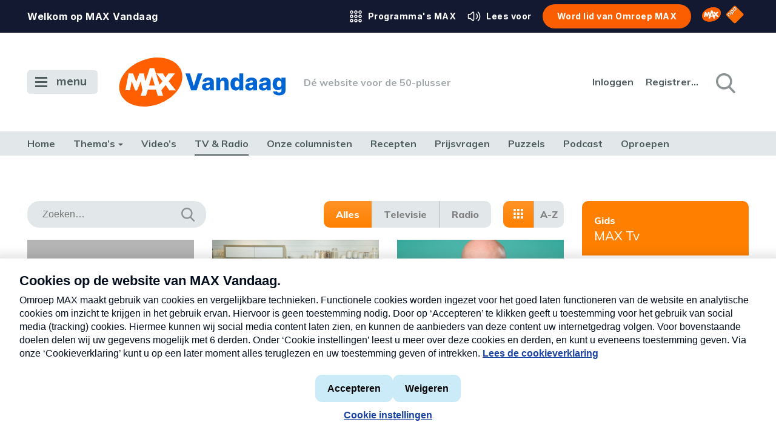

--- FILE ---
content_type: text/html; charset=UTF-8
request_url: https://www.maxvandaag.nl/programmas/
body_size: 17469
content:

<!DOCTYPE html>
<html lang="nl-NL">

<head>
            <title>Programma&#039;s - MAX Vandaag</title>
    
<link rel="shortcut icon" href="https://www.maxvandaag.nl/wp-content/themes/max/assets/general-assets/images/favicon/favicon.ico" type="image/x-icon">
<link rel="icon" href="https://www.maxvandaag.nl/wp-content/themes/max/assets/general-assets/images/favicon/favicon.ico" type="image/x-icon">
<link rel="apple-touch-icon" href="https://www.maxvandaag.nl/wp-content/themes/max/assets/general-assets/images/favicon/apple-touch-icon.png">
<link rel="icon" type="image/png" sizes="192x192" href="https://www.maxvandaag.nl/wp-content/themes/max/assets/general-assets/images/favicon/android-chrome-192x192.png">
<link rel="icon" type="image/png" sizes="16x16" href="https://www.maxvandaag.nl/wp-content/themes/max/assets/general-assets/images/favicon/favicon-16x16.png">
<link rel="icon" type="image/png" sizes="32x32" href="https://www.maxvandaag.nl/wp-content/themes/max/assets/general-assets/images/favicon/favicon-32x32.png"><meta charset="UTF-8">
<meta name="viewport" content="width=device-width">
<meta name='robots' content='index, follow, max-image-preview:large, max-snippet:-1, max-video-preview:-1' />

	<!-- This site is optimized with the Yoast SEO Premium plugin v24.8 (Yoast SEO v24.9) - https://yoast.com/wordpress/plugins/seo/ -->
	<link rel="canonical" href="https://www.maxvandaag.nl/programmas/" />
	<meta property="og:locale" content="nl_NL" />
	<meta property="og:type" content="article" />
	<meta property="og:title" content="Programma&#039;s" />
	<meta property="og:url" content="https://www.maxvandaag.nl/programmas/" />
	<meta property="og:site_name" content="MAX Vandaag" />
	<meta property="article:modified_time" content="2023-05-03T11:44:42+00:00" />
	<meta name="twitter:card" content="summary_large_image" />
	<script type="application/ld+json" class="yoast-schema-graph">{"@context":"https://schema.org","@graph":[{"@type":"WebPage","@id":"https://www.maxvandaag.nl/programmas/","url":"https://www.maxvandaag.nl/programmas/","name":"Programma's - MAX Vandaag","isPartOf":{"@id":"https://www.maxvandaag.nl/#website"},"datePublished":"2017-05-17T06:27:23+00:00","dateModified":"2023-05-03T11:44:42+00:00","breadcrumb":{"@id":"https://www.maxvandaag.nl/programmas/#breadcrumb"},"inLanguage":"nl-NL","potentialAction":[{"@type":"ReadAction","target":["https://www.maxvandaag.nl/programmas/"]}]},{"@type":"BreadcrumbList","@id":"https://www.maxvandaag.nl/programmas/#breadcrumb","itemListElement":[{"@type":"ListItem","position":1,"name":"Home","item":"https://www.maxvandaag.nl/"},{"@type":"ListItem","position":2,"name":"Programma&#8217;s"}]},{"@type":"WebSite","@id":"https://www.maxvandaag.nl/#website","url":"https://www.maxvandaag.nl/","name":"MAX Vandaag","description":"Dé website voor de 50-plusser","publisher":{"@id":"https://www.maxvandaag.nl/#organization"},"potentialAction":[{"@type":"SearchAction","target":{"@type":"EntryPoint","urlTemplate":"https://www.maxvandaag.nl/?s={search_term_string}"},"query-input":{"@type":"PropertyValueSpecification","valueRequired":true,"valueName":"search_term_string"}}],"inLanguage":"nl-NL"},{"@type":"Organization","@id":"https://www.maxvandaag.nl/#organization","name":"MAX Vandaag","url":"https://www.maxvandaag.nl/","logo":{"@type":"ImageObject","inLanguage":"nl-NL","@id":"https://www.maxvandaag.nl/#/schema/logo/image/","url":"https://www.maxvandaag.nl/wp-content/uploads/2022/10/logo_maxvandaag_vierkant.png","contentUrl":"https://www.maxvandaag.nl/wp-content/uploads/2022/10/logo_maxvandaag_vierkant.png","width":180,"height":180,"caption":"MAX Vandaag"},"image":{"@id":"https://www.maxvandaag.nl/#/schema/logo/image/"},"publishingPrinciples":"https://www.maxvandaag.nl/over-max-vandaag/","ownershipFundingInfo":"https://www.maxvandaag.nl/over-max-vandaag/","actionableFeedbackPolicy":"https://www.maxvandaag.nl/over-max-vandaag/","correctionsPolicy":"https://www.maxvandaag.nl/contact/","ethicsPolicy":"https://www.maxvandaag.nl/over-max-vandaag/","diversityPolicy":"https://www.maxvandaag.nl/over-max-vandaag/"}]}</script>
	<!-- / Yoast SEO Premium plugin. -->


<link rel='dns-prefetch' href='//www.maxvandaag.nl' />
<link rel='dns-prefetch' href='//imasdk.googleapis.com' />
<link rel='dns-prefetch' href='//cdnjs.cloudflare.com' />
<link rel='dns-prefetch' href='//maps.googleapis.com' />
<script type="text/javascript">
/* <![CDATA[ */
window._wpemojiSettings = {"baseUrl":"https:\/\/s.w.org\/images\/core\/emoji\/16.0.1\/72x72\/","ext":".png","svgUrl":"https:\/\/s.w.org\/images\/core\/emoji\/16.0.1\/svg\/","svgExt":".svg","source":{"concatemoji":"https:\/\/www.maxvandaag.nl\/wordpress\/wp-includes\/js\/wp-emoji-release.min.js?ver=6.8.3"}};
/*! This file is auto-generated */
!function(s,n){var o,i,e;function c(e){try{var t={supportTests:e,timestamp:(new Date).valueOf()};sessionStorage.setItem(o,JSON.stringify(t))}catch(e){}}function p(e,t,n){e.clearRect(0,0,e.canvas.width,e.canvas.height),e.fillText(t,0,0);var t=new Uint32Array(e.getImageData(0,0,e.canvas.width,e.canvas.height).data),a=(e.clearRect(0,0,e.canvas.width,e.canvas.height),e.fillText(n,0,0),new Uint32Array(e.getImageData(0,0,e.canvas.width,e.canvas.height).data));return t.every(function(e,t){return e===a[t]})}function u(e,t){e.clearRect(0,0,e.canvas.width,e.canvas.height),e.fillText(t,0,0);for(var n=e.getImageData(16,16,1,1),a=0;a<n.data.length;a++)if(0!==n.data[a])return!1;return!0}function f(e,t,n,a){switch(t){case"flag":return n(e,"\ud83c\udff3\ufe0f\u200d\u26a7\ufe0f","\ud83c\udff3\ufe0f\u200b\u26a7\ufe0f")?!1:!n(e,"\ud83c\udde8\ud83c\uddf6","\ud83c\udde8\u200b\ud83c\uddf6")&&!n(e,"\ud83c\udff4\udb40\udc67\udb40\udc62\udb40\udc65\udb40\udc6e\udb40\udc67\udb40\udc7f","\ud83c\udff4\u200b\udb40\udc67\u200b\udb40\udc62\u200b\udb40\udc65\u200b\udb40\udc6e\u200b\udb40\udc67\u200b\udb40\udc7f");case"emoji":return!a(e,"\ud83e\udedf")}return!1}function g(e,t,n,a){var r="undefined"!=typeof WorkerGlobalScope&&self instanceof WorkerGlobalScope?new OffscreenCanvas(300,150):s.createElement("canvas"),o=r.getContext("2d",{willReadFrequently:!0}),i=(o.textBaseline="top",o.font="600 32px Arial",{});return e.forEach(function(e){i[e]=t(o,e,n,a)}),i}function t(e){var t=s.createElement("script");t.src=e,t.defer=!0,s.head.appendChild(t)}"undefined"!=typeof Promise&&(o="wpEmojiSettingsSupports",i=["flag","emoji"],n.supports={everything:!0,everythingExceptFlag:!0},e=new Promise(function(e){s.addEventListener("DOMContentLoaded",e,{once:!0})}),new Promise(function(t){var n=function(){try{var e=JSON.parse(sessionStorage.getItem(o));if("object"==typeof e&&"number"==typeof e.timestamp&&(new Date).valueOf()<e.timestamp+604800&&"object"==typeof e.supportTests)return e.supportTests}catch(e){}return null}();if(!n){if("undefined"!=typeof Worker&&"undefined"!=typeof OffscreenCanvas&&"undefined"!=typeof URL&&URL.createObjectURL&&"undefined"!=typeof Blob)try{var e="postMessage("+g.toString()+"("+[JSON.stringify(i),f.toString(),p.toString(),u.toString()].join(",")+"));",a=new Blob([e],{type:"text/javascript"}),r=new Worker(URL.createObjectURL(a),{name:"wpTestEmojiSupports"});return void(r.onmessage=function(e){c(n=e.data),r.terminate(),t(n)})}catch(e){}c(n=g(i,f,p,u))}t(n)}).then(function(e){for(var t in e)n.supports[t]=e[t],n.supports.everything=n.supports.everything&&n.supports[t],"flag"!==t&&(n.supports.everythingExceptFlag=n.supports.everythingExceptFlag&&n.supports[t]);n.supports.everythingExceptFlag=n.supports.everythingExceptFlag&&!n.supports.flag,n.DOMReady=!1,n.readyCallback=function(){n.DOMReady=!0}}).then(function(){return e}).then(function(){var e;n.supports.everything||(n.readyCallback(),(e=n.source||{}).concatemoji?t(e.concatemoji):e.wpemoji&&e.twemoji&&(t(e.twemoji),t(e.wpemoji)))}))}((window,document),window._wpemojiSettings);
/* ]]> */
</script>
<style id='wp-emoji-styles-inline-css' type='text/css'>

	img.wp-smiley, img.emoji {
		display: inline !important;
		border: none !important;
		box-shadow: none !important;
		height: 1em !important;
		width: 1em !important;
		margin: 0 0.07em !important;
		vertical-align: -0.1em !important;
		background: none !important;
		padding: 0 !important;
	}
</style>
<link rel='stylesheet' id='wp-block-library-css' href='https://www.maxvandaag.nl/wordpress/wp-includes/css/dist/block-library/style.min.css?ver=6.8.3' type='text/css' media='all' />
<style id='classic-theme-styles-inline-css' type='text/css'>
/*! This file is auto-generated */
.wp-block-button__link{color:#fff;background-color:#32373c;border-radius:9999px;box-shadow:none;text-decoration:none;padding:calc(.667em + 2px) calc(1.333em + 2px);font-size:1.125em}.wp-block-file__button{background:#32373c;color:#fff;text-decoration:none}
</style>
<style id='global-styles-inline-css' type='text/css'>
:root{--wp--preset--aspect-ratio--square: 1;--wp--preset--aspect-ratio--4-3: 4/3;--wp--preset--aspect-ratio--3-4: 3/4;--wp--preset--aspect-ratio--3-2: 3/2;--wp--preset--aspect-ratio--2-3: 2/3;--wp--preset--aspect-ratio--16-9: 16/9;--wp--preset--aspect-ratio--9-16: 9/16;--wp--preset--color--black: #000000;--wp--preset--color--cyan-bluish-gray: #abb8c3;--wp--preset--color--white: #ffffff;--wp--preset--color--pale-pink: #f78da7;--wp--preset--color--vivid-red: #cf2e2e;--wp--preset--color--luminous-vivid-orange: #ff6900;--wp--preset--color--luminous-vivid-amber: #fcb900;--wp--preset--color--light-green-cyan: #7bdcb5;--wp--preset--color--vivid-green-cyan: #00d084;--wp--preset--color--pale-cyan-blue: #8ed1fc;--wp--preset--color--vivid-cyan-blue: #0693e3;--wp--preset--color--vivid-purple: #9b51e0;--wp--preset--gradient--vivid-cyan-blue-to-vivid-purple: linear-gradient(135deg,rgba(6,147,227,1) 0%,rgb(155,81,224) 100%);--wp--preset--gradient--light-green-cyan-to-vivid-green-cyan: linear-gradient(135deg,rgb(122,220,180) 0%,rgb(0,208,130) 100%);--wp--preset--gradient--luminous-vivid-amber-to-luminous-vivid-orange: linear-gradient(135deg,rgba(252,185,0,1) 0%,rgba(255,105,0,1) 100%);--wp--preset--gradient--luminous-vivid-orange-to-vivid-red: linear-gradient(135deg,rgba(255,105,0,1) 0%,rgb(207,46,46) 100%);--wp--preset--gradient--very-light-gray-to-cyan-bluish-gray: linear-gradient(135deg,rgb(238,238,238) 0%,rgb(169,184,195) 100%);--wp--preset--gradient--cool-to-warm-spectrum: linear-gradient(135deg,rgb(74,234,220) 0%,rgb(151,120,209) 20%,rgb(207,42,186) 40%,rgb(238,44,130) 60%,rgb(251,105,98) 80%,rgb(254,248,76) 100%);--wp--preset--gradient--blush-light-purple: linear-gradient(135deg,rgb(255,206,236) 0%,rgb(152,150,240) 100%);--wp--preset--gradient--blush-bordeaux: linear-gradient(135deg,rgb(254,205,165) 0%,rgb(254,45,45) 50%,rgb(107,0,62) 100%);--wp--preset--gradient--luminous-dusk: linear-gradient(135deg,rgb(255,203,112) 0%,rgb(199,81,192) 50%,rgb(65,88,208) 100%);--wp--preset--gradient--pale-ocean: linear-gradient(135deg,rgb(255,245,203) 0%,rgb(182,227,212) 50%,rgb(51,167,181) 100%);--wp--preset--gradient--electric-grass: linear-gradient(135deg,rgb(202,248,128) 0%,rgb(113,206,126) 100%);--wp--preset--gradient--midnight: linear-gradient(135deg,rgb(2,3,129) 0%,rgb(40,116,252) 100%);--wp--preset--font-size--small: 13px;--wp--preset--font-size--medium: 20px;--wp--preset--font-size--large: 36px;--wp--preset--font-size--x-large: 42px;--wp--preset--spacing--20: 0.44rem;--wp--preset--spacing--30: 0.67rem;--wp--preset--spacing--40: 1rem;--wp--preset--spacing--50: 1.5rem;--wp--preset--spacing--60: 2.25rem;--wp--preset--spacing--70: 3.38rem;--wp--preset--spacing--80: 5.06rem;--wp--preset--shadow--natural: 6px 6px 9px rgba(0, 0, 0, 0.2);--wp--preset--shadow--deep: 12px 12px 50px rgba(0, 0, 0, 0.4);--wp--preset--shadow--sharp: 6px 6px 0px rgba(0, 0, 0, 0.2);--wp--preset--shadow--outlined: 6px 6px 0px -3px rgba(255, 255, 255, 1), 6px 6px rgba(0, 0, 0, 1);--wp--preset--shadow--crisp: 6px 6px 0px rgba(0, 0, 0, 1);}:where(.is-layout-flex){gap: 0.5em;}:where(.is-layout-grid){gap: 0.5em;}body .is-layout-flex{display: flex;}.is-layout-flex{flex-wrap: wrap;align-items: center;}.is-layout-flex > :is(*, div){margin: 0;}body .is-layout-grid{display: grid;}.is-layout-grid > :is(*, div){margin: 0;}:where(.wp-block-columns.is-layout-flex){gap: 2em;}:where(.wp-block-columns.is-layout-grid){gap: 2em;}:where(.wp-block-post-template.is-layout-flex){gap: 1.25em;}:where(.wp-block-post-template.is-layout-grid){gap: 1.25em;}.has-black-color{color: var(--wp--preset--color--black) !important;}.has-cyan-bluish-gray-color{color: var(--wp--preset--color--cyan-bluish-gray) !important;}.has-white-color{color: var(--wp--preset--color--white) !important;}.has-pale-pink-color{color: var(--wp--preset--color--pale-pink) !important;}.has-vivid-red-color{color: var(--wp--preset--color--vivid-red) !important;}.has-luminous-vivid-orange-color{color: var(--wp--preset--color--luminous-vivid-orange) !important;}.has-luminous-vivid-amber-color{color: var(--wp--preset--color--luminous-vivid-amber) !important;}.has-light-green-cyan-color{color: var(--wp--preset--color--light-green-cyan) !important;}.has-vivid-green-cyan-color{color: var(--wp--preset--color--vivid-green-cyan) !important;}.has-pale-cyan-blue-color{color: var(--wp--preset--color--pale-cyan-blue) !important;}.has-vivid-cyan-blue-color{color: var(--wp--preset--color--vivid-cyan-blue) !important;}.has-vivid-purple-color{color: var(--wp--preset--color--vivid-purple) !important;}.has-black-background-color{background-color: var(--wp--preset--color--black) !important;}.has-cyan-bluish-gray-background-color{background-color: var(--wp--preset--color--cyan-bluish-gray) !important;}.has-white-background-color{background-color: var(--wp--preset--color--white) !important;}.has-pale-pink-background-color{background-color: var(--wp--preset--color--pale-pink) !important;}.has-vivid-red-background-color{background-color: var(--wp--preset--color--vivid-red) !important;}.has-luminous-vivid-orange-background-color{background-color: var(--wp--preset--color--luminous-vivid-orange) !important;}.has-luminous-vivid-amber-background-color{background-color: var(--wp--preset--color--luminous-vivid-amber) !important;}.has-light-green-cyan-background-color{background-color: var(--wp--preset--color--light-green-cyan) !important;}.has-vivid-green-cyan-background-color{background-color: var(--wp--preset--color--vivid-green-cyan) !important;}.has-pale-cyan-blue-background-color{background-color: var(--wp--preset--color--pale-cyan-blue) !important;}.has-vivid-cyan-blue-background-color{background-color: var(--wp--preset--color--vivid-cyan-blue) !important;}.has-vivid-purple-background-color{background-color: var(--wp--preset--color--vivid-purple) !important;}.has-black-border-color{border-color: var(--wp--preset--color--black) !important;}.has-cyan-bluish-gray-border-color{border-color: var(--wp--preset--color--cyan-bluish-gray) !important;}.has-white-border-color{border-color: var(--wp--preset--color--white) !important;}.has-pale-pink-border-color{border-color: var(--wp--preset--color--pale-pink) !important;}.has-vivid-red-border-color{border-color: var(--wp--preset--color--vivid-red) !important;}.has-luminous-vivid-orange-border-color{border-color: var(--wp--preset--color--luminous-vivid-orange) !important;}.has-luminous-vivid-amber-border-color{border-color: var(--wp--preset--color--luminous-vivid-amber) !important;}.has-light-green-cyan-border-color{border-color: var(--wp--preset--color--light-green-cyan) !important;}.has-vivid-green-cyan-border-color{border-color: var(--wp--preset--color--vivid-green-cyan) !important;}.has-pale-cyan-blue-border-color{border-color: var(--wp--preset--color--pale-cyan-blue) !important;}.has-vivid-cyan-blue-border-color{border-color: var(--wp--preset--color--vivid-cyan-blue) !important;}.has-vivid-purple-border-color{border-color: var(--wp--preset--color--vivid-purple) !important;}.has-vivid-cyan-blue-to-vivid-purple-gradient-background{background: var(--wp--preset--gradient--vivid-cyan-blue-to-vivid-purple) !important;}.has-light-green-cyan-to-vivid-green-cyan-gradient-background{background: var(--wp--preset--gradient--light-green-cyan-to-vivid-green-cyan) !important;}.has-luminous-vivid-amber-to-luminous-vivid-orange-gradient-background{background: var(--wp--preset--gradient--luminous-vivid-amber-to-luminous-vivid-orange) !important;}.has-luminous-vivid-orange-to-vivid-red-gradient-background{background: var(--wp--preset--gradient--luminous-vivid-orange-to-vivid-red) !important;}.has-very-light-gray-to-cyan-bluish-gray-gradient-background{background: var(--wp--preset--gradient--very-light-gray-to-cyan-bluish-gray) !important;}.has-cool-to-warm-spectrum-gradient-background{background: var(--wp--preset--gradient--cool-to-warm-spectrum) !important;}.has-blush-light-purple-gradient-background{background: var(--wp--preset--gradient--blush-light-purple) !important;}.has-blush-bordeaux-gradient-background{background: var(--wp--preset--gradient--blush-bordeaux) !important;}.has-luminous-dusk-gradient-background{background: var(--wp--preset--gradient--luminous-dusk) !important;}.has-pale-ocean-gradient-background{background: var(--wp--preset--gradient--pale-ocean) !important;}.has-electric-grass-gradient-background{background: var(--wp--preset--gradient--electric-grass) !important;}.has-midnight-gradient-background{background: var(--wp--preset--gradient--midnight) !important;}.has-small-font-size{font-size: var(--wp--preset--font-size--small) !important;}.has-medium-font-size{font-size: var(--wp--preset--font-size--medium) !important;}.has-large-font-size{font-size: var(--wp--preset--font-size--large) !important;}.has-x-large-font-size{font-size: var(--wp--preset--font-size--x-large) !important;}
:where(.wp-block-post-template.is-layout-flex){gap: 1.25em;}:where(.wp-block-post-template.is-layout-grid){gap: 1.25em;}
:where(.wp-block-columns.is-layout-flex){gap: 2em;}:where(.wp-block-columns.is-layout-grid){gap: 2em;}
:root :where(.wp-block-pullquote){font-size: 1.5em;line-height: 1.6;}
</style>
<link rel='stylesheet' id='poms-programs-css' href='https://www.maxvandaag.nl/wp-content/plugins/poms-programs/public/css/poms-programs-public.css?ver=1.0.0' type='text/css' media='all' />
<link rel='stylesheet' id='pn-max-topbar-css' href='https://www.maxvandaag.nl/wp-content/plugins/pn-max-topbar/assets/css/pn-max-topbar-public.css?ver=1.0.0' type='text/css' media='all' />
<link rel='stylesheet' id='app-css' href='https://www.maxvandaag.nl/wp-content/themes/max/assets/served-assets/production/sass/front-end/app.min.css?ver=1765531426' type='text/css' media='all' />
<link rel='stylesheet' id='print-css' href='https://www.maxvandaag.nl/wp-content/themes/max/assets/served-assets/production/sass/front-end/print.min.css?ver=1765531426' type='text/css' media='print' />
<link rel='stylesheet' id='fontawesome-css' href='https://cdnjs.cloudflare.com/ajax/libs/font-awesome/5.15.3/css/all.min.css?ver=1.0' type='text/css' media='all' />
<link rel='stylesheet' id='tablepress-default-css' href='https://www.maxvandaag.nl/wp-content/plugins/tablepress/css/build/default.css?ver=2.4.4' type='text/css' media='all' />
<script type="text/javascript" src="https://www.maxvandaag.nl/wordpress/wp-includes/js/jquery/jquery.min.js?ver=3.7.1" id="jquery-core-js"></script>
<script type="text/javascript" src="https://www.maxvandaag.nl/wordpress/wp-includes/js/jquery/jquery-migrate.min.js?ver=3.4.1" id="jquery-migrate-js"></script>
<script type="text/javascript" src="https://www.maxvandaag.nl/wp-content/plugins/poms-programs/public/js/poms-programs-public.js?ver=1.0.0" id="poms-programs-js"></script>
<script type="text/javascript" src="https://www.maxvandaag.nl/wp-content/themes/max/assets/general-assets/js/vendor/modernizr-custom.js?ver=3.0.0-alpha.4" id="modernizr-js"></script>
<script type="text/javascript" src="https://imasdk.googleapis.com/js/sdkloader/ima3.js?ver=1.0.0" id="player-script-js"></script>
<script type="text/javascript" src="https://cdnjs.cloudflare.com/ajax/libs/gsap/1.20.2/TweenLite.min.js?ver=1.0.0" id="gsap-tweenlite-js"></script>
<script type="text/javascript" src="https://cdnjs.cloudflare.com/ajax/libs/gsap/1.20.2/jquery.gsap.min.js?ver=1.0.0" id="gsap-jquery-js"></script>
<script type="text/javascript" src="https://cdnjs.cloudflare.com/ajax/libs/gsap/1.20.2/plugins/CSSPlugin.min.js?ver=1.0.0" id="gsap-css-js"></script>
<script></script><link rel="https://api.w.org/" href="https://www.maxvandaag.nl/wp-json/" /><link rel="alternate" title="JSON" type="application/json" href="https://www.maxvandaag.nl/wp-json/wp/v2/pages/38979" /><link rel="EditURI" type="application/rsd+xml" title="RSD" href="https://www.maxvandaag.nl/wordpress/xmlrpc.php?rsd" />
<meta name="generator" content="WordPress 6.8.3" />
<link rel='shortlink' href='https://www.maxvandaag.nl/?p=38979' />
<link rel="alternate" title="oEmbed (JSON)" type="application/json+oembed" href="https://www.maxvandaag.nl/wp-json/oembed/1.0/embed?url=https%3A%2F%2Fwww.maxvandaag.nl%2Fprogrammas%2F" />
<link rel="alternate" title="oEmbed (XML)" type="text/xml+oembed" href="https://www.maxvandaag.nl/wp-json/oembed/1.0/embed?url=https%3A%2F%2Fwww.maxvandaag.nl%2Fprogrammas%2F&#038;format=xml" />
<script type="text/javascript">
            (function () {
                var ccmWrapperElement = document.createElement("script");
                var ccmDomain = ("https:" === document.location.protocol ? "https://" : "http://") + "ccm.npo.nl";
                ccmWrapperElement.type = "text/javascript";
                ccmWrapperElement.crossOrigin = "anonymous";
                ccmWrapperElement.src = ccmDomain + "/sites/MAX/maxvandaag.nl/ccm-wrapper_v1.1.js";
                ccmWrapperElement.async = true;
                ccmWrapperElement.defer = ccmWrapperElement.async;
                var s = document.getElementsByTagName("script")[0];
                s.parentNode.insertBefore(ccmWrapperElement, s);
                window.addEventListener("CCM_Wrapper_ready", function (e) {
                    ccmWrapper.init();
                }, false);
            })();
        </script><!-- START NPO Tag -->
<script src="https://npotag.npo-data.nl/prod/npo-tag.min.js"></script>
<script>
let tag = npotag.newTag({
    'brand': 'Max Vandaag',
    'brand_id': 630883,
    'platform': 'site',
    'platform_version': ''
},
[
    npotag.newGovoltePlugin(),
    npotag.newATInternetPlugin()
]);
</script>
<!-- END NPO Tag -->
<!-- KANTAR -->
<script src="https://hub.npo-data.nl/tags/tag.min.js"></script>
<!-- END KANTAR -->
<meta name="generator" content="Powered by WPBakery Page Builder - drag and drop page builder for WordPress."/>
<noscript><style> .wpb_animate_when_almost_visible { opacity: 1; }</style></noscript>
    </head>

<body class="wp-singular page-template page-template-page-programs page-template-page-programs-php page page-id-38979 page-parent wp-theme-max wpb-js-composer js-comp-ver-7.5 vc_non_responsive">

        <div class="topbar topbar--colorBlue">
        <div class="container container-fw">
            <div class="row">
                <div class="col-12">
                    <div class="header-topbar">
                        
<div class="header-topbar-sentence">
    <span>Welkom op MAX Vandaag</span>
</div>                        
    <div class="topbar-item d-none d-md-block">
        <a class="link--transparent" href="https://www.omroepmax.nl/kijk-luister/" title="Programma's MAX" target="_blank">
                            <svg xmlns="http://www.w3.org/2000/svg">
    <g fill="currentColor">
        <path d="M5 9.2c-1.5 0-2.8 1.2-2.8 2.8 0 1.6 1.2 2.8 2.8 2.8 1.6 0 2.8-1.2 2.8-2.8 0-1.6-1.3-2.8-2.8-2.8Zm0 4c-.7 0-1.2-.6-1.2-1.2s.6-1.2 1.2-1.2 1.2.6 1.2 1.2 -.5 1.2-1.2 1.2Z"/>
        <path d="M12 9.2c-1.5 0-2.8 1.2-2.8 2.8 0 1.6 1.2 2.8 2.8 2.8 1.6 0 2.8-1.2 2.8-2.8 0-1.6-1.3-2.8-2.8-2.8Zm0 4c-.7 0-1.2-.6-1.2-1.2s.6-1.2 1.2-1.2 1.2.6 1.2 1.2 -.5 1.2-1.2 1.2Z"/>
        <path d="M19 9.2c-1.5 0-2.8 1.2-2.8 2.8 0 1.6 1.2 2.8 2.8 2.8 1.6 0 2.8-1.2 2.8-2.8 0-1.6-1.3-2.8-2.8-2.8Zm0 4c-.7 0-1.2-.6-1.2-1.2s.6-1.2 1.2-1.2 1.2.6 1.2 1.2 -.5 1.2-1.2 1.2Z"/>
        <path d="M5 16.2c-1.5 0-2.8 1.2-2.8 2.8 0 1.6 1.2 2.8 2.8 2.8 1.6 0 2.8-1.2 2.8-2.8 0-1.6-1.3-2.8-2.8-2.8Zm0 4c-.7 0-1.2-.6-1.2-1.2s.6-1.2 1.2-1.2 1.2.6 1.2 1.2 -.5 1.2-1.2 1.2Z"/>
        <path d="M12 16.2c-1.5 0-2.8 1.2-2.8 2.8 0 1.6 1.2 2.8 2.8 2.8 1.6 0 2.8-1.2 2.8-2.8 0-1.6-1.3-2.8-2.8-2.8Zm0 4c-.7 0-1.2-.6-1.2-1.2s.6-1.2 1.2-1.2 1.2.6 1.2 1.2 -.5 1.2-1.2 1.2Z"/>
        <path d="M19 16.2c-1.5 0-2.8 1.2-2.8 2.8 0 1.6 1.2 2.8 2.8 2.8 1.6 0 2.8-1.2 2.8-2.8 0-1.6-1.3-2.8-2.8-2.8Zm0 4c-.7 0-1.2-.6-1.2-1.2s.6-1.2 1.2-1.2 1.2.6 1.2 1.2 -.5 1.2-1.2 1.2Z"/>
        <path d="M5 2.2C3.5 2.2 2.2 3.5 2.2 5c0 1.5 1.3 2.8 2.8 2.8 1.5 0 2.8-1.3 2.8-2.8 0-1.5-1.3-2.8-2.8-2.8Zm0 4c-.7 0-1.2-.5-1.2-1.2s.5-1.2 1.2-1.2 1.2.5 1.2 1.2 -.5 1.2-1.2 1.2Z"/>
        <path d="M12 2.2c-1.5 0-2.8 1.2-2.8 2.8 0 1.6 1.2 2.8 2.8 2.8 1.6 0 2.8-1.2 2.8-2.8 0-1.6-1.3-2.8-2.8-2.8Zm0 4c-.7 0-1.2-.6-1.2-1.2s.6-1.2 1.2-1.2 1.2.6 1.2 1.2 -.5 1.2-1.2 1.2Z"/>
        <path d="M19 7.8c1.5 0 2.8-1.2 2.8-2.8 0-1.6-1.3-2.8-2.8-2.8 -1.5 0-2.8 1.3-2.8 2.8 0 1.5 1.3 2.8 2.8 2.8Zm0-4c.7 0 1.2.6 1.2 1.2s-.5 1.2-1.2 1.2 -1.2-.5-1.2-1.2 .5-1.2 1.2-1.2Z"/>
    </g>
</svg>
                        <span>Programma's MAX</span>
        </a>
    </div>
                                                <div class="topbar-item d-none d-md-block">
    <a class="readspeaker link--transparent" href="#" title="Lees voor">
                    <svg xmlns="http://www.w3.org/2000/svg">
    <g fill="currentColor">
        <path
                d="M11.2 4.4c-.6-.3-1.3-.2-1.9.3L5.6 7.9H3.5c-1 0-1.8.8-1.8 1.8v4.8c0 1 .8 1.8 1.8 1.8h2.1l3.8 3.2c.3.3.7.4 1.1.4 .2 0 .5-.1.7-.2 .6-.3 1-.9 1-1.6V6c0-.7-.3-1.3-1-1.6ZM10.8 18c0 .1-.1.2-.1.2 -.1 0-.2.1-.3 0l-4-3.4c-.1-.1-.3-.2-.5-.2H3.5c-.1 0-.2-.1-.2-.2V9.6c0-.1.1-.2.2-.2h2.4c.2 0 .3-.1.5-.2l4-3.4c.1-.1.2-.1.3 0 .1 0 .1.1.1.2v12Z"/>
        <path d="M15.9 7.4c-.4-.2-.8-.1-1 .2 -.2.4-.1.8.2 1 1 .6 1.6 1.9 1.6 3.3s-.6 2.7-1.6 3.3c-.4.2-.5.7-.2 1 .1.2.4.4.6.4 .1 0 .3 0 .4-.1 1.4-.9 2.3-2.7 2.3-4.6 0-1.8-.8-3.6-2.3-4.5Z"/>
        <path d="M19 4.4c-.3-.3-.8-.2-1.1.1 -.3.3-.2.8.1 1.1 1.7 1.5 2.7 3.9 2.7 6.5s-1 5-2.7 6.5c-.3.3-.3.7-.1 1.1 .1.2.4.3.6.3 .2 0 .3-.1.5-.2 2-1.8 3.3-4.6 3.3-7.6C22.2 9 21 6.1 19 4.4Z"/>
    </g>
</svg>
                <span>Lees voor</span>
    </a>
</div>                        
<div class="topbar-item member-button">
    <a class="c-button c-button--small c-button--primary" href="https://www.omroepmax.nl/lidmaatschap/word-lid/" target="_blank" title="Word lid van MAX">
        <span class="d-none d-md-inline-block">Word lid  van Omroep MAX</span>
        <span class="d-md-none">Word lid </span>
    </a>
</div>
                        <div class="logos topbar-item justify-content-between">
                            <div class="d-inline">
    <a class="branding logo-max" href="https://www.omroepmax.nl/" title="Omroep MAX" target="_blank">
        <span class="hide-span">Omroep MAX</span>
                    <svg width="126" height="99" viewBox="0 0 126 99" fill="none" xmlns="http://www.w3.org/2000/svg">
<g clip-path="url(#clip0_214_10238)">
<path d="M78.8845 92.8854C112.546 80.6344 132.723 51.1656 123.95 27.0651C115.178 2.96456 80.7782 -6.64139 47.1167 5.6096C13.4553 17.8606 -6.7213 47.3293 2.05114 71.4299C10.8236 95.5304 45.2231 105.136 78.8845 92.8854Z" fill="#FB5E00"/>
<path d="M78.8845 92.8854C112.546 80.6344 132.723 51.1656 123.95 27.0651C115.178 2.96456 80.7782 -6.64139 47.1167 5.6096C13.4553 17.8606 -6.7213 47.3293 2.05114 71.4299C10.8236 95.5304 45.2231 105.136 78.8845 92.8854Z" fill="#FB5E00"/>
<path d="M98.5077 47.8212L111.151 32.1504H98.183L92.1622 40.3268L87.2877 32.1504H74.3238L86.2467 47.8212L80.4914 54.7031L69.8676 21.5762H60.9743L52.2724 47.9517L49.2576 32.1489H40.262L34.007 48.9363L27.7104 32.1489H18.7163L12.3159 65.6925H21.5487L24.8854 47.8048L31.8404 65.6925H35.7361L43.0796 47.7618L46.4207 65.694L42.9313 76.2637H53.53L57.1217 64.3194H73.3362L76.8656 76.2637H87.4049L84.0178 65.6999L92.5997 55.2354L99.915 65.694H112.735L98.5077 47.8197V47.8212ZM59.5552 56.2334L65.3016 37.1239L70.9486 56.2334H59.5552Z" fill="white"/>
</g>
<defs>
<clipPath id="clip0_214_10238">
<rect width="126" height="97.926" fill="white" transform="translate(0 0.28418)"/>
</clipPath>
</defs>
</svg>
            </a>
</div>
                            <div class="d-inline">
    <a class="branding logo-npo" href="https://www.npostart.nl/" target="_blank" title="NPO Start">
        <span class="hide-span">NPO Start</span>
                    <svg width="30" height="30" viewBox="0 0 30 30" fill="none" xmlns="http://www.w3.org/2000/svg">
<g clip-path="url(#clip0_2725_33448)">
<path d="M17.2818 4.48274L16.3926 3.59561C15.5118 2.71267 14.4508 2.69728 13.4616 3.68726L12.7571 4.39248C11.7665 5.38211 11.7829 6.44135 12.6641 7.32393L13.5533 8.21071C14.4348 9.09574 15.4954 9.11079 16.4846 8.12116L17.1887 7.41523C18.1794 6.42561 18.1636 5.36567 17.2818 4.48274ZM12.8274 8.93728L11.9368 8.05085C11.0553 7.16826 9.9958 7.15182 9.00656 8.1425L8.30137 8.84807C7.31143 9.837 7.32682 10.8955 8.20867 11.7792L11.0606 14.6298C11.3901 14.9576 11.7609 14.9097 12.0138 14.6567C12.267 14.4035 12.3097 14.0393 11.9813 13.7095L11.325 13.0549C11.5034 13.0172 11.7231 12.8811 11.9816 12.6233L12.7344 11.8694C13.7257 10.8801 13.7086 9.82126 12.8274 8.93728V8.93728ZM9.29165 14.4741L7.40273 12.5862C6.52018 11.7036 5.46169 11.6872 4.47105 12.6771L3.76586 13.3813C2.77592 14.3713 2.79166 15.4312 3.67456 16.3138L5.56208 18.2039C5.89229 18.5327 6.26168 18.4834 6.51529 18.2319C6.76749 17.9775 6.81122 17.6106 6.48136 17.2835L4.60993 15.4099C4.25523 15.0562 4.26607 14.7222 4.66484 14.3241L5.41272 13.5765C5.81009 13.1777 6.14485 13.1662 6.4992 13.5223L8.37098 15.3935C8.69874 15.7233 9.06533 15.6793 9.31823 15.4267C9.57184 15.1731 9.62046 14.8033 9.29165 14.4741V14.4741ZM28.5712 16.855L16.8561 28.5696C15.6769 29.7495 14.3239 29.7495 13.1454 28.5696L1.43129 16.8557C0.251418 15.6761 0.251418 14.3241 1.43129 13.1445L13.1457 1.43095C14.3256 0.250325 15.6772 0.250325 16.8561 1.43095L28.5702 13.1445C29.7504 14.323 29.7504 15.6758 28.5712 16.855V16.855ZM15.4905 4.53101C15.1344 4.17595 14.801 4.18644 14.4033 4.58558L13.6551 5.33384C13.2577 5.73088 13.2461 6.0653 13.6022 6.41931L14.4568 7.27531C14.8122 7.63142 15.1449 7.62058 15.544 7.22144L16.2918 6.47318C16.6885 6.07649 16.7001 5.74102 16.3454 5.38736L15.4905 4.53101V4.53101ZM11.8903 9.8426C12.245 10.197 12.2338 10.5317 11.8357 10.9284L11.0882 11.6767C10.6888 12.0751 10.3575 12.086 10.0017 11.7302L9.14613 10.8742C8.79109 10.5202 8.80123 10.1858 9.19895 9.78838L9.94613 9.04012C10.3459 8.64133 10.679 8.63154 11.0347 8.98625L11.8903 9.8426V9.8426Z" fill="#FF6D00"/>
<path d="M11.8903 9.84267L11.0347 8.98632C10.6789 8.63161 10.3459 8.64105 9.94609 9.04019L9.19892 9.78845C8.80119 10.1855 8.79105 10.5203 9.1461 10.8739L10.0017 11.7303C10.3575 12.086 10.6887 12.0752 11.0882 11.6767L11.8357 10.9285C12.2338 10.5318 12.245 10.197 11.8903 9.84267ZM12.8274 8.93735C13.7085 9.82098 13.7257 10.8802 12.7343 11.8695L11.9816 12.6233C11.7231 12.8812 11.5034 13.0172 11.325 13.055L11.9812 13.7095C12.3097 14.0394 12.267 14.4036 12.0141 14.6568C11.7609 14.9094 11.3901 14.9577 11.0606 14.6299L8.20863 11.7792C7.32679 10.8956 7.3114 9.83672 8.30133 8.84779L9.00653 8.14257C9.99576 7.15189 11.0553 7.16798 11.9368 8.05092L12.8274 8.93735ZM16.3453 5.38743L15.4904 4.53073C15.1343 4.17602 14.801 4.18651 14.4032 4.58565L13.655 5.33355C13.2576 5.73094 13.2461 6.06537 13.6026 6.41938L14.4568 7.27538C14.8125 7.63149 15.1448 7.62029 15.5439 7.2215L16.2918 6.47325C16.6885 6.07621 16.7 5.74074 16.3453 5.38743ZM17.2817 4.4828C18.1636 5.36574 18.1793 6.42533 17.1887 7.4153L16.4846 8.12123C15.4953 9.11085 14.4347 9.09546 13.5532 8.21078L12.664 7.324C11.7829 6.44107 11.7664 5.38218 12.7574 4.39255L13.4616 3.68698C14.4508 2.697 15.5121 2.71274 16.3926 3.59567L17.2817 4.4828V4.4828ZM9.29161 14.4739C9.62043 14.8034 9.57215 15.1728 9.3182 15.4268C9.06529 15.6793 8.6987 15.7234 8.37094 15.3935L6.49916 13.5224C6.14481 13.1663 5.81006 13.1778 5.41268 13.5766L4.66481 14.3241C4.26604 14.7219 4.25519 15.056 4.60989 15.41L6.48132 17.2836C6.81118 17.6107 6.76746 17.9776 6.51525 18.2316C6.26165 18.4834 5.89261 18.5328 5.56205 18.2036L3.67453 16.3139C2.79163 15.4313 2.77589 14.371 3.76582 13.381L4.47137 12.6772C5.462 11.6869 6.52015 11.7033 7.40269 12.5863L9.29161 14.4739V14.4739Z" fill="white"/>
</g>
<defs>
<clipPath id="clip0_2725_33448">
<rect width="30" height="30" fill="white" transform="translate(0.000976562)"/>
</clipPath>
</defs>
</svg>
            </a>
</div>                        </div>
                    </div>
                </div>
            </div>
        </div>
    </div>

<header class="site-header">
    <div class="header-top">
        <div class="container">
            <div class="row">
                <div class="column-12-12">
                    <div class="header-container">
                        <div class="header-left">
                            <a href="#" class="menu-button">
                                <div class="hamburger">
                                    <span class="burger-icon"></span>
                                </div>
                                <span class="menu-title">menu</span>
                                <span class="menu-title close">sluiten</span>
                            </a>

                            <div class="logo">
                                <a href="https://www.maxvandaag.nl/" title="MAX Vandaag" rel="home" class="site-logo">
                                    <img src="https://www.maxvandaag.nl/wp-content/themes/max/assets/general-assets/images/logo.svg" alt="MAX Vandaag">
                                </a>
                                <span class="site-desc">Dé website voor de 50-plusser</span>
                            </div>
                        </div>

                        <div class="header-right">
                            <div class="cta-menu">
                                <nav class="top-menu">
                                    <ul id="menu-servicemenu" class="menu">
                                                                                    <li><a href="/wordpress/wp-login.php?redirect_to=https://www.maxvandaag.nl/programmas/">Inloggen</a></li>
                                            <li><a href="/wordpress/wp-login.php?action=register">Registreren</a></li>
                                                                            </ul>
                                </nav>
                            </div>

                            <div class="search">
                                <button type="submit" title="Zoeken" class="search-submit" id="header-search-button">
                                    <span>Zoeken</span>
                                </button>
                                <form method="get" class="header-search" action="https://www.maxvandaag.nl/">
    <div>
        <input type="text" class="search-input" placeholder="Zoeken&hellip;" value="" name="s" />
        <button type="submit" title="Zoeken" class="search-submit" id="searchsubmit">
            <span>Zoeken</span>
        </button>
    </div>
</form>

                            </div>
                        </div>
                    </div>
                </div>
            </div>
        </div>
    </div>
    <div class="header-nav">
        <div class="container">
            <div class="row">
                <div class="column-12-12">
                    <nav class="main-menu">
                        <ul id="menu-hoofdmenu" class="menu"><li id="menu-item-154604" class="menu-item menu-item-type-post_type menu-item-object-page menu-item-home menu-item-154604"><a href="https://www.maxvandaag.nl/">Home</a></li>
<li id="menu-item-109710" class="nav-themes menu-item menu-item-type-custom menu-item-object-custom menu-item-109710"><a href="#">Thema&#8217;s</a></li>
<li id="menu-item-109711" class="menu-item menu-item-type-taxonomy menu-item-object-category menu-item-109711"><a href="https://www.maxvandaag.nl/categorie/videos-fragmenten/">Video&#8217;s</a></li>
<li id="menu-item-111177" class="menu-item menu-item-type-post_type menu-item-object-page current-menu-item page_item page-item-38979 current_page_item menu-item-111177"><a href="https://www.maxvandaag.nl/programmas/" aria-current="page">TV &amp; Radio</a></li>
<li id="menu-item-148699" class="menu-item menu-item-type-post_type menu-item-object-page menu-item-148699"><a href="https://www.maxvandaag.nl/columnisten/">Onze columnisten</a></li>
<li id="menu-item-109713" class="menu-item menu-item-type-post_type menu-item-object-page menu-item-109713"><a href="https://www.maxvandaag.nl/recepten/">Recepten</a></li>
<li id="menu-item-109714" class="menu-item menu-item-type-post_type menu-item-object-page menu-item-109714"><a href="https://www.maxvandaag.nl/prijsvraag/">Prijsvragen</a></li>
<li id="menu-item-145426" class="menu-item menu-item-type-post_type menu-item-object-page menu-item-145426"><a href="https://www.maxvandaag.nl/max-puzzels/">Puzzels</a></li>
<li id="menu-item-145219" class="menu-item menu-item-type-post_type menu-item-object-page menu-item-145219"><a href="https://www.maxvandaag.nl/podcast-overzicht/">Podcast</a></li>
<li id="menu-item-110083" class="menu-item menu-item-type-post_type menu-item-object-page menu-item-110083"><a href="https://www.maxvandaag.nl/oproepen/">Oproepen</a></li>
</ul>                    </nav>
                </div>
            </div>
        </div>
        <div class="thema-sub-menu">
            <div class="container">
                <div class="row">
                    <div class="column-12-12">
                        <nav class="theme-menu">
                            <ul id="menu-thema-menu" class="menu"><li id="menu-item-173" class="theme-1 menu-item menu-item-type-post_type menu-item-object-page menu-item-173"><a href="https://www.maxvandaag.nl/themas/consument/">Consument</a></li>
<li id="menu-item-230" class="theme-2 menu-item menu-item-type-post_type menu-item-object-page menu-item-230"><a href="https://www.maxvandaag.nl/themas/eten-drinken/">Eten &amp; drinken</a></li>
<li id="menu-item-231" class="theme-3 menu-item menu-item-type-post_type menu-item-object-page menu-item-231"><a href="https://www.maxvandaag.nl/themas/familie-relatie/">Familie &amp; relatie</a></li>
<li id="menu-item-232" class="theme-4 menu-item menu-item-type-post_type menu-item-object-page menu-item-232"><a href="https://www.maxvandaag.nl/themas/geld-werk-recht/">Geld, werk &#038; recht</a></li>
<li id="menu-item-233" class="theme-5 menu-item menu-item-type-post_type menu-item-object-page menu-item-233"><a href="https://www.maxvandaag.nl/themas/gezondheid-sport/">Gezondheid &amp; sport</a></li>
<li id="menu-item-234" class="theme-6 menu-item menu-item-type-post_type menu-item-object-page menu-item-234"><a href="https://www.maxvandaag.nl/themas/huis-tuin/">Huis, tuin &#038; hobby</a></li>
<li id="menu-item-235" class="theme-7 menu-item menu-item-type-post_type menu-item-object-page menu-item-235"><a href="https://www.maxvandaag.nl/themas/media-cultuur/">Media &amp; cultuur</a></li>
<li id="menu-item-236" class="theme-8 menu-item menu-item-type-post_type menu-item-object-page menu-item-236"><a href="https://www.maxvandaag.nl/themas/natuur-milieu/">Natuur &amp; milieu</a></li>
<li id="menu-item-237" class="theme-9 menu-item menu-item-type-post_type menu-item-object-page menu-item-237"><a href="https://www.maxvandaag.nl/themas/reizen/">Reizen &amp; verkeer</a></li>
<li id="menu-item-238" class="theme-10 menu-item menu-item-type-post_type menu-item-object-page menu-item-238"><a href="https://www.maxvandaag.nl/themas/terug-naar-toen/">Terug naar toen</a></li>
</ul>                        </nav>
                    </div>
                </div>
            </div>
        </div>
    </div>
    <div class="drop-down-menu-container">
        <div class="drop-down-menu">
            <div class="container">
                <div class="row">
                    <div class="column-12-12">
                        <div class="nav-container">
                            <div class="mobile-search search">
                                <form method="get" class="header-search" action="https://www.maxvandaag.nl/">
    <div>
        <input type="text" class="search-input" placeholder="Zoeken&hellip;" value="" name="s" />
        <button type="submit" title="Zoeken" class="search-submit" id="searchsubmit">
            <span>Zoeken</span>
        </button>
    </div>
</form>

                            </div>
                            <nav class="page-menu">
                                <span class="nav-title">Pagina's</span>
                                <ul id="menu-dd-pagina-menu" class="menu"><li id="menu-item-154609" class="menu-item menu-item-type-post_type menu-item-object-page menu-item-home menu-item-154609"><a href="https://www.maxvandaag.nl/">Home</a></li>
<li id="menu-item-111300" class="menu-item menu-item-type-post_type menu-item-object-page current-menu-item page_item page-item-38979 current_page_item menu-item-111300"><a href="https://www.maxvandaag.nl/programmas/" aria-current="page">TV &amp; Radio</a></li>
<li id="menu-item-149562" class="menu-item menu-item-type-post_type menu-item-object-page menu-item-149562"><a href="https://www.maxvandaag.nl/columnisten/">Onze columnisten</a></li>
<li id="menu-item-109657" class="menu-item menu-item-type-post_type menu-item-object-page menu-item-109657"><a href="https://www.maxvandaag.nl/recepten/">Recepten</a></li>
<li id="menu-item-109656" class="menu-item menu-item-type-post_type menu-item-object-page menu-item-109656"><a href="https://www.maxvandaag.nl/oproepen/">Oproepen</a></li>
<li id="menu-item-145424" class="menu-item menu-item-type-post_type menu-item-object-page menu-item-145424"><a href="https://www.maxvandaag.nl/max-puzzels/">Puzzels</a></li>
<li id="menu-item-109659" class="menu-item menu-item-type-post_type menu-item-object-page menu-item-109659"><a href="https://www.maxvandaag.nl/prijsvraag/">Prijsvragen</a></li>
<li id="menu-item-109709" class="menu-item menu-item-type-taxonomy menu-item-object-category menu-item-109709"><a href="https://www.maxvandaag.nl/categorie/videos-fragmenten/">Video&#8217;s</a></li>
<li id="menu-item-145217" class="menu-item menu-item-type-post_type menu-item-object-page menu-item-145217"><a href="https://www.maxvandaag.nl/podcast-overzicht/">Podcast</a></li>
</ul>                            </nav>
                            <nav class="theme-menu">
                                <span class="nav-title nav-title-themes">Thema's</span>
                                <ul id="menu-thema-menu-1" class="menu"><li class="theme-1 menu-item menu-item-type-post_type menu-item-object-page menu-item-173"><a href="https://www.maxvandaag.nl/themas/consument/">Consument</a></li>
<li class="theme-2 menu-item menu-item-type-post_type menu-item-object-page menu-item-230"><a href="https://www.maxvandaag.nl/themas/eten-drinken/">Eten &amp; drinken</a></li>
<li class="theme-3 menu-item menu-item-type-post_type menu-item-object-page menu-item-231"><a href="https://www.maxvandaag.nl/themas/familie-relatie/">Familie &amp; relatie</a></li>
<li class="theme-4 menu-item menu-item-type-post_type menu-item-object-page menu-item-232"><a href="https://www.maxvandaag.nl/themas/geld-werk-recht/">Geld, werk &#038; recht</a></li>
<li class="theme-5 menu-item menu-item-type-post_type menu-item-object-page menu-item-233"><a href="https://www.maxvandaag.nl/themas/gezondheid-sport/">Gezondheid &amp; sport</a></li>
<li class="theme-6 menu-item menu-item-type-post_type menu-item-object-page menu-item-234"><a href="https://www.maxvandaag.nl/themas/huis-tuin/">Huis, tuin &#038; hobby</a></li>
<li class="theme-7 menu-item menu-item-type-post_type menu-item-object-page menu-item-235"><a href="https://www.maxvandaag.nl/themas/media-cultuur/">Media &amp; cultuur</a></li>
<li class="theme-8 menu-item menu-item-type-post_type menu-item-object-page menu-item-236"><a href="https://www.maxvandaag.nl/themas/natuur-milieu/">Natuur &amp; milieu</a></li>
<li class="theme-9 menu-item menu-item-type-post_type menu-item-object-page menu-item-237"><a href="https://www.maxvandaag.nl/themas/reizen/">Reizen &amp; verkeer</a></li>
<li class="theme-10 menu-item menu-item-type-post_type menu-item-object-page menu-item-238"><a href="https://www.maxvandaag.nl/themas/terug-naar-toen/">Terug naar toen</a></li>
</ul>                            </nav>
                            <div class="mobile-cta-menu cta-menu">
                                <nav class="top-menu">
                                    <ul id="menu-servicemenu" class="menu">
                                                                                    <li><a href="/wordpress/wp-login.php?redirect_to=https://www.maxvandaag.nl/programmas/">Inloggen</a></li>
                                            <li><a href="https://www.maxvandaag.nl/wordpress/wp-login.php?action=register">Registreren</a></li>
                                                                            </ul>
                                </nav>
                            </div>
                            <nav class="more-menu">
                                <span class="nav-title">Meer</span>
                                <ul id="menu-dd-meer-menu" class="menu"><li id="menu-item-109651" class="menu-item menu-item-type-post_type menu-item-object-page menu-item-109651"><a href="https://www.maxvandaag.nl/contact/">Contact</a></li>
<li id="menu-item-128746" class="menu-item menu-item-type-custom menu-item-object-custom menu-item-128746"><a href="https://www.omroepmax.nl/over-max/algemene-voorwaarden/inhoud/">Algemene voorwaarden</a></li>
<li id="menu-item-128747" class="menu-item menu-item-type-custom menu-item-object-custom menu-item-128747"><a rel="privacy-policy" href="https://www.omroepmax.nl/over-max/privacyverklaring/">Privacy</a></li>
<li id="menu-item-109653" class="menu-item menu-item-type-custom menu-item-object-custom menu-item-109653"><a href="https://cookie.maxvandaag.nl/sites/MAX/maxvandaag.nl/settings.html?version=v3.1.10-iqdiz&#038;referrer=https%3A%2F%2Fwww.maxvandaag.nl%2F">Cookies</a></li>
</ul>                            </nav>
                        </div>
                    </div>
                </div>
            </div>
        </div>
    </div>
</header>

<main class="site-content" id="content">

    <div class="content-area">
        <div class="container">
            <div class="row">
                <div class="column-12-9">
                                        <div id="programs" class="anchor"></div>
                    <div class="poms-programs">
                        
<form action="https://www.maxvandaag.nl/programmas/#programs" method="get" class="poms-filter">

    
    <div class="field search">
        <input type="text" name="p_search" value="" placeholder="Zoeken…">
                <button><span class="label">Zoeken</span></button>
    </div>

    
    
    <div class="buttons">

        <div class="type">

            <input type="radio" name="p_type" value="0" checked id="p_type_all">
            <label for="p_type_all">Alles</label>

            <input type="radio" name="p_type" value="1"  id="p_type_tv">
            <label for="p_type_tv">
                <span class="label-full">Televisie</span>
                <span class="label-small">Tv</span>
            </label>

            <input type="radio" name="p_type" value="2"  id="p_type_radio">
            <label for="p_type_radio">Radio</label>

        </div>

        <div class="view">
            <input type="radio" name="p_sort" value="0" checked id="p_sort_grid"><label for="p_sort_grid" class="label-grid">
                <span class="label">Grid</span>
            </label>
            <input type="radio" name="p_sort" value="1"  id="p_sort_list"><label for="p_sort_list" class="label-az">
                <span class="label">A-Z</span>
            </label>
        </div>

    </div>

</form>                                <div class="items row">
                                                                            <div class="column-12-4">
                                                                                            <div class="item">
                                                    <a href="https://www.maxvandaag.nl/programmas/radio/maatwerk/" title="Bekijk het programma Maatwerk">
                                                        <div class="image">
                                                                                                                        <div class="overlay">
                                                                <span class="overlay-button">Bekijk programma</span>
                                                            </div>
                                                        </div>
                                                        <span class="title">Maatwerk</span>
                                                    </a>
                                                </div>
                                                                                    </div>
                                                                            <div class="column-12-4">
                                                                                            <div class="item">
                                                    <a href="https://www.maxvandaag.nl/programmas/tv/kook-mee-met-max/" title="Bekijk het programma Kook mee met MAX">
                                                        <div class="image">
                                                                                                                            <img src="//images.poms.omroep.nl/image/s300x175^/c300x175/928983.jpg">

                                                                                                                            <div class="overlay">
                                                                <span class="overlay-button">Bekijk programma</span>
                                                            </div>
                                                        </div>
                                                        <span class="title">Kook mee met MAX</span>
                                                    </a>
                                                </div>
                                                                                    </div>
                                                                            <div class="column-12-4">
                                                                                            <div class="item">
                                                    <a href="https://www.maxvandaag.nl/programmas/radio/lunch-lekker-met-daniel-dekker/" title="Bekijk het programma Lunch Lekker met Daniel Dekker">
                                                        <div class="image">
                                                                                                                            <img src="//images.poms.omroep.nl/image/s300x175^/c300x175/2117601.jpg">

                                                                                                                            <div class="overlay">
                                                                <span class="overlay-button">Bekijk programma</span>
                                                            </div>
                                                        </div>
                                                        <span class="title">Lunch Lekker met Daniel Dekker</span>
                                                    </a>
                                                </div>
                                                                                    </div>
                                                                            <div class="column-12-4">
                                                                                            <div class="item">
                                                    <a href="https://www.maxvandaag.nl/programmas/tv/max-geheugentrainer/" title="Bekijk het programma MAX Geheugentrainer">
                                                        <div class="image">
                                                                                                                            <img src="//images.poms.omroep.nl/image/s300x175^/c300x175/1486077.jpg">

                                                                                                                            <div class="overlay">
                                                                <span class="overlay-button">Bekijk programma</span>
                                                            </div>
                                                        </div>
                                                        <span class="title">MAX Geheugentrainer</span>
                                                    </a>
                                                </div>
                                                                                    </div>
                                                                            <div class="column-12-4">
                                                                                            <div class="item">
                                                    <a href="https://www.maxvandaag.nl/programmas/tv/nederland-in-beweging/" title="Bekijk het programma Nederland in Beweging">
                                                        <div class="image">
                                                                                                                            <img src="//images.poms.omroep.nl/image/s300x175^/c300x175/2068630.jpg">

                                                                                                                            <div class="overlay">
                                                                <span class="overlay-button">Bekijk programma</span>
                                                            </div>
                                                        </div>
                                                        <span class="title">Nederland in Beweging</span>
                                                    </a>
                                                </div>
                                                                                    </div>
                                                                            <div class="column-12-4">
                                                                                            <div class="item">
                                                    <a href="https://www.maxvandaag.nl/programmas/radio/goeiedag-haandrikman/" title="Bekijk het programma Goeiedag Haandrikman!">
                                                        <div class="image">
                                                                                                                            <img src="//images.poms.omroep.nl/image/s300x175^/c300x175/2117602.jpg">

                                                                                                                            <div class="overlay">
                                                                <span class="overlay-button">Bekijk programma</span>
                                                            </div>
                                                        </div>
                                                        <span class="title">Goeiedag Haandrikman!</span>
                                                    </a>
                                                </div>
                                                                                    </div>
                                                                            <div class="column-12-4">
                                                                                            <div class="item">
                                                    <a href="https://www.maxvandaag.nl/programmas/tv/tijd-voor-max/" title="Bekijk het programma Tijd voor MAX">
                                                        <div class="image">
                                                                                                                            <img src="//images.poms.omroep.nl/image/s300x175^/c300x175/2068543.jpg">

                                                                                                                            <div class="overlay">
                                                                <span class="overlay-button">Bekijk programma</span>
                                                            </div>
                                                        </div>
                                                        <span class="title">Tijd voor MAX</span>
                                                    </a>
                                                </div>
                                                                                    </div>
                                                                            <div class="column-12-4">
                                                                                            <div class="item">
                                                    <a href="https://www.maxvandaag.nl/programmas/tv/noord-zuid-oost-west/" title="Bekijk het programma Noord-Zuid-Oost-West">
                                                        <div class="image">
                                                                                                                            <img src="//images.poms.omroep.nl/image/s300x175^/c300x175/1547552.jpg">

                                                                                                                            <div class="overlay">
                                                                <span class="overlay-button">Bekijk programma</span>
                                                            </div>
                                                        </div>
                                                        <span class="title">Noord-Zuid-Oost-West</span>
                                                    </a>
                                                </div>
                                                                                    </div>
                                                                            <div class="column-12-4">
                                                                                            <div class="item">
                                                    <a href="https://www.maxvandaag.nl/programmas/tv/bak-mee-met-max/" title="Bekijk het programma Bak mee met MAX">
                                                        <div class="image">
                                                                                                                            <img src="//images.poms.omroep.nl/image/s300x175^/c300x175/1621863.jpg">

                                                                                                                            <div class="overlay">
                                                                <span class="overlay-button">Bekijk programma</span>
                                                            </div>
                                                        </div>
                                                        <span class="title">Bak mee met MAX</span>
                                                    </a>
                                                </div>
                                                                                    </div>
                                                                            <div class="column-12-4">
                                                                                            <div class="item">
                                                    <a href="https://www.maxvandaag.nl/programmas/tv/sterren-op-het-doek/" title="Bekijk het programma Sterren op het Doek">
                                                        <div class="image">
                                                                                                                            <img src="//images.poms.omroep.nl/image/s300x175^/c300x175/2427991.jpg">

                                                                                                                            <div class="overlay">
                                                                <span class="overlay-button">Bekijk programma</span>
                                                            </div>
                                                        </div>
                                                        <span class="title">Sterren op het Doek</span>
                                                    </a>
                                                </div>
                                                                                    </div>
                                                                            <div class="column-12-4">
                                                                                            <div class="item">
                                                    <a href="https://www.maxvandaag.nl/programmas/tv/we-zijn-er-bijna/" title="Bekijk het programma We zijn er Bijna!">
                                                        <div class="image">
                                                                                                                            <img src="//images.poms.omroep.nl/image/s300x175^/c300x175/2400590.jpg">

                                                                                                                            <div class="overlay">
                                                                <span class="overlay-button">Bekijk programma</span>
                                                            </div>
                                                        </div>
                                                        <span class="title">We zijn er Bijna!</span>
                                                    </a>
                                                </div>
                                                                                    </div>
                                                                            <div class="column-12-4">
                                                                                            <div class="item">
                                                    <a href="https://www.maxvandaag.nl/programmas/tv/aria/" title="Bekijk het programma ARIA">
                                                        <div class="image">
                                                                                                                            <img src="//images.poms.omroep.nl/image/s300x175^/c300x175/2174946.jpg">

                                                                                                                            <div class="overlay">
                                                                <span class="overlay-button">Bekijk programma</span>
                                                            </div>
                                                        </div>
                                                        <span class="title">ARIA</span>
                                                    </a>
                                                </div>
                                                                                    </div>
                                                                            <div class="column-12-4">
                                                                                            <div class="item">
                                                    <a href="https://www.maxvandaag.nl/programmas/tv/expeditie-nederland/" title="Bekijk het programma Expeditie Nederland">
                                                        <div class="image">
                                                                                                                            <img src="//images.poms.omroep.nl/image/s300x175^/c300x175/1683012.jpg">

                                                                                                                            <div class="overlay">
                                                                <span class="overlay-button">Bekijk programma</span>
                                                            </div>
                                                        </div>
                                                        <span class="title">Expeditie Nederland</span>
                                                    </a>
                                                </div>
                                                                                    </div>
                                                                            <div class="column-12-4">
                                                                                            <div class="item external">
                                                    <a href="https://www.maxmeldpunt.nl/" title="Bezoek de website van Meldpunt Actueel" target="_blank">
                                                        <div class="image">
                                                                                                                            <img src="//images.poms.omroep.nl/image/s300x175^/c300x175/2448296.jpg">
                                                                                                                                                                                        <div class="overlay">
                                                                <span class="overlay-button">Bezoek website</span>
                                                            </div>
                                                        </div>
                                                        <span class="title">Meldpunt Actueel</span>
                                                    </a>
                                                </div>
                                                                                    </div>
                                                                            <div class="column-12-4">
                                                                                            <div class="item">
                                                    <a href="https://www.maxvandaag.nl/programmas/tv/van-onschatbare-waarde/" title="Bekijk het programma Van onschatbare waarde">
                                                        <div class="image">
                                                                                                                            <img src="//images.poms.omroep.nl/image/s300x175^/c300x175/2400548.jpg">

                                                                                                                            <div class="overlay">
                                                                <span class="overlay-button">Bekijk programma</span>
                                                            </div>
                                                        </div>
                                                        <span class="title">Van onschatbare waarde</span>
                                                    </a>
                                                </div>
                                                                                    </div>
                                                                            <div class="column-12-4">
                                                                                            <div class="item">
                                                    <a href="https://www.maxvandaag.nl/programmas/tv/nederland-op-film/" title="Bekijk het programma Nederland op Film">
                                                        <div class="image">
                                                                                                                            <img src="//images.poms.omroep.nl/image/s300x175^/c300x175/2379114.jpg">

                                                                                                                            <div class="overlay">
                                                                <span class="overlay-button">Bekijk programma</span>
                                                            </div>
                                                        </div>
                                                        <span class="title">Nederland op Film</span>
                                                    </a>
                                                </div>
                                                                                    </div>
                                                                            <div class="column-12-4">
                                                                                            <div class="item">
                                                    <a href="https://www.maxvandaag.nl/programmas/tv/als-ik-het-zing/" title="Bekijk het programma Als IK het zing">
                                                        <div class="image">
                                                                                                                            <img src="//images.poms.omroep.nl/image/s300x175^/c300x175/2448611.jpg">

                                                                                                                            <div class="overlay">
                                                                <span class="overlay-button">Bekijk programma</span>
                                                            </div>
                                                        </div>
                                                        <span class="title">Als IK het zing</span>
                                                    </a>
                                                </div>
                                                                                    </div>
                                                                            <div class="column-12-4">
                                                                                            <div class="item">
                                                    <a href="https://www.maxvandaag.nl/programmas/radio/de-avondstart/" title="Bekijk het programma De Avondstart">
                                                        <div class="image">
                                                                                                                            <img src="//images.poms.omroep.nl/image/s300x175^/c300x175/2117606.jpg">

                                                                                                                            <div class="overlay">
                                                                <span class="overlay-button">Bekijk programma</span>
                                                            </div>
                                                        </div>
                                                        <span class="title">De Avondstart</span>
                                                    </a>
                                                </div>
                                                                                    </div>
                                                                            <div class="column-12-4">
                                                                                            <div class="item">
                                                    <a href="https://www.maxvandaag.nl/programmas/radio/villa-vdb/" title="Bekijk het programma Villa VdB">
                                                        <div class="image">
                                                                                                                            <img src="//images.poms.omroep.nl/image/s300x175^/c300x175/2453165.jpg">

                                                                                                                            <div class="overlay">
                                                                <span class="overlay-button">Bekijk programma</span>
                                                            </div>
                                                        </div>
                                                        <span class="title">Villa VdB</span>
                                                    </a>
                                                </div>
                                                                                    </div>
                                                                            <div class="column-12-4">
                                                                                            <div class="item">
                                                    <a href="https://www.maxvandaag.nl/programmas/tv/bed-en-breakfast/" title="Bekijk het programma Bed &amp; Breakfast">
                                                        <div class="image">
                                                                                                                            <img src="//images.poms.omroep.nl/image/s300x175^/c300x175/909987.jpg">

                                                                                                                            <div class="overlay">
                                                                <span class="overlay-button">Bekijk programma</span>
                                                            </div>
                                                        </div>
                                                        <span class="title">Bed &amp; Breakfast</span>
                                                    </a>
                                                </div>
                                                                                    </div>
                                                                            <div class="column-12-4">
                                                                                            <div class="item external">
                                                    <a href="http://www.nporadio1.nl/deperstribune" title="Bezoek de website van De Perstribune" target="_blank">
                                                        <div class="image">
                                                                                                                            <img src="//images.poms.omroep.nl/image/s300x175^/c300x175/2056878.jpg">
                                                                                                                                                                                        <div class="overlay">
                                                                <span class="overlay-button">Bezoek website</span>
                                                            </div>
                                                        </div>
                                                        <span class="title">De Perstribune</span>
                                                    </a>
                                                </div>
                                                                                    </div>
                                                                            <div class="column-12-4">
                                                                                            <div class="item">
                                                    <a href="https://www.maxvandaag.nl/programmas/radio/angela/" title="Bekijk het programma Angela">
                                                        <div class="image">
                                                                                                                            <img src="//images.poms.omroep.nl/image/s300x175^/c300x175/2117609.jpg">

                                                                                                                            <div class="overlay">
                                                                <span class="overlay-button">Bekijk programma</span>
                                                            </div>
                                                        </div>
                                                        <span class="title">Angela</span>
                                                    </a>
                                                </div>
                                                                                    </div>
                                                                            <div class="column-12-4">
                                                                                            <div class="item external">
                                                    <a href="https://www.nporadio1.nl/nieuwsweekend" title="Bezoek de website van Nieuwsweekend" target="_blank">
                                                        <div class="image">
                                                                                                                            <img src="//images.poms.omroep.nl/image/s300x175^/c300x175/2056866.jpg">
                                                                                                                                                                                        <div class="overlay">
                                                                <span class="overlay-button">Bezoek website</span>
                                                            </div>
                                                        </div>
                                                        <span class="title">Nieuwsweekend</span>
                                                    </a>
                                                </div>
                                                                                    </div>
                                                                            <div class="column-12-4">
                                                                                            <div class="item">
                                                    <a href="https://www.maxvandaag.nl/programmas/radio/wekker-wakker/" title="Bekijk het programma Wekker-Wakker-Weekend!">
                                                        <div class="image">
                                                                                                                            <img src="//images.poms.omroep.nl/image/s300x175^/c300x175/2117594.jpg">

                                                                                                                            <div class="overlay">
                                                                <span class="overlay-button">Bekijk programma</span>
                                                            </div>
                                                        </div>
                                                        <span class="title">Wekker-Wakker-Weekend!</span>
                                                    </a>
                                                </div>
                                                                                    </div>
                                                                    </div>
                            
                            <div class="poms-loader"></div>
                            <div class="wp-pagenavi"><span class="current">1</span><a class="page larger" href="/programmas/?filter_pagination=2">2</a><a class="page larger" href="/programmas/?filter_pagination=3">3</a><span class="current">...</span><a class="page larger" href="/programmas/?filter_pagination=16">16</a><a class="page larger" href="/programmas/?filter_pagination=2">Volgende</a></div>                    </div>
                    <div class="sterWrapper">
    <div id="sterad"></div>
</div>
<div class="sterWrapper">
    <div id="sterad2"></div>
</div>
                </div>

                <div class="column-12-3">
                    <aside class="site-sidebar">
                        

    <div class="widget widget-poms widget-poms-video">

        <div class="widget-heading">
            <span class="subtitle-small">Gids</span>
            <h3 class="widget-title">MAX Tv</h3>
        </div>

        <div class="widget-content">

                                                <div class="row no-margin ">

                        <div class="channel channel-video channel-npo2">
                            NPO 2                        </div>

                        <div class="text">
                            <span class="title">
                                                                                                            <a href="https://www.maxvandaag.nl/programmas/tv/kook-mee-met-max/gestoofde-witte-bonen-met-makreel-en-wintergroenten/POW_06003879/">Kook mee met MAX</a>
                                                                                                </span>

                            <div class="time">
                                vandaag 16:10                                                            </div>
                        </div>

                    </div>
                                    <div class="row no-margin ">

                        <div class="channel channel-video channel-npo1">
                            NPO 1                        </div>

                        <div class="text">
                            <span class="title">
                                                                                                            <a href="https://www.maxvandaag.nl/programmas/tv/tijd-voor-max/sportinnovaties-voor-onze-olympische-atleten/POW_05999796/">Tijd voor MAX</a>
                                                                                                </span>

                            <div class="time">
                                vandaag 17:10                                                            </div>
                        </div>

                    </div>
                                    <div class="row no-margin ">

                        <div class="channel channel-video channel-npo2">
                            NPO 2                        </div>

                        <div class="text">
                            <span class="title">
                                                                                                            <a href="https://www.maxvandaag.nl/programmas/tv/noord-zuid-oost-west/koken-met-kok-de-verdwenen-stad/POW_06000025/">Noord-Zuid-Oost-West</a>
                                                                                                </span>

                            <div class="time">
                                vandaag 18:30                                                            </div>
                        </div>

                    </div>
                                    <div class="row no-margin ">

                        <div class="channel channel-video channel-npo1">
                            NPO 1                        </div>

                        <div class="text">
                            <span class="title">
                                                                                                            <a href="https://www.maxvandaag.nl/programmas/tv/bed-en-breakfast/utrecht-noord-brabant-zuid-holland/POW_05998467/">Bed &amp; Breakfast</a>
                                                                                                </span>

                            <div class="time">
                                vandaag 20:40                                                            </div>
                        </div>

                    </div>
                                    <div class="row no-margin ">

                        <div class="channel channel-video channel-npo1">
                            NPO 1                        </div>

                        <div class="text">
                            <span class="title">
                                                                                                            <a href="https://www.maxvandaag.nl/programmas/tv/nederland-in-beweging/nederland-in-beweging/POW_06001815/">Nederland in Beweging</a>
                                                                                                </span>

                            <div class="time">
                                morgen 5:55                                                            </div>
                        </div>

                    </div>
                            
        </div>
    </div>
    <div class="widget widget-poms widget-poms-radio">

        <div class="widget-heading">
            <span class="subtitle-small">Gids</span>
            <h3 class="widget-title">MAX Radio</h3>
        </div>

        <div class="widget-content">

                                                <div class="row no-margin live">

                        <div class="channel channel-radio channel-nporadio4">
                            NPO Radio 4                        </div>

                        <div class="text">
                            <span class="title">
                                                                                                            <a href="https://www.maxvandaag.nl/programmas/radio/maatwerk//RCRSA1_0289506156582/">Maatwerk</a>
                                                                                                </span>

                            <div class="time">
                                vandaag 14:00                                                                    <span class="label">Live</span>
                                                            </div>
                        </div>

                    </div>
                                    <div class="row no-margin ">

                        <div class="channel channel-radio channel-nporadio5">
                            NPO Radio 5                        </div>

                        <div class="text">
                            <span class="title">
                                                                                                            <a href="https://www.maxvandaag.nl/programmas/radio/de-avondstart//RCRST1_0447256507634/">De Avondstart</a>
                                                                                                </span>

                            <div class="time">
                                vandaag 18:00                                                            </div>
                        </div>

                    </div>
                                    <div class="row no-margin ">

                        <div class="channel channel-radio channel-nporadio4">
                            NPO Radio 4                        </div>

                        <div class="text">
                            <span class="title">
                                                                    Voor de dag                                                            </span>

                            <div class="time">
                                morgen 5:00                                                            </div>
                        </div>

                    </div>
                                    <div class="row no-margin ">

                        <div class="channel channel-radio channel-nporadio5">
                            NPO Radio 5                        </div>

                        <div class="text">
                            <span class="title">
                                                                                                            <a href="https://www.maxvandaag.nl/programmas/radio/goeiedag-haandrikman//RCRST1_0607775633208/">Goeiedag Haandrikman!</a>
                                                                                                </span>

                            <div class="time">
                                morgen 6:00                                                            </div>
                        </div>

                    </div>
                                    <div class="row no-margin ">

                        <div class="channel channel-radio channel-nporadio5">
                            NPO Radio 5                        </div>

                        <div class="text">
                            <span class="title">
                                                                                                            <a href="https://www.maxvandaag.nl/programmas/radio/lunch-lekker-met-daniel-dekker//RCRST1_0769196199520/">Lunch Lekker met Daniel Dekker</a>
                                                                                                </span>

                            <div class="time">
                                morgen 12:00                                                            </div>
                        </div>

                    </div>
                            
        </div>
    </div>
                    </aside>
                </div>
            </div>
        </div>
    </div>
</main>

<footer class="footer">
    <div class="container">
    <div class="row">
        <div class="footer-top">
                            <div class="column-12-2">
                    <div class="footer-area">
                        <span class="footer-area-title">Menu</span>
                        <ul id="menu-menu" class="menu"><li id="menu-item-242" class="menu-item menu-item-type-post_type menu-item-object-page menu-item-home menu-item-242"><a href="https://www.maxvandaag.nl/">Home</a></li>
<li id="menu-item-126573" class="menu-item menu-item-type-custom menu-item-object-custom current-menu-item menu-item-126573"><a href="https://www.maxvandaag.nl/programmas/" aria-current="page">TV &amp; Radio</a></li>
<li id="menu-item-126574" class="menu-item menu-item-type-custom menu-item-object-custom menu-item-126574"><a href="https://www.maxvandaag.nl/prijsvraag/">Prijsvragen</a></li>
<li id="menu-item-126576" class="menu-item menu-item-type-post_type menu-item-object-page menu-item-126576"><a href="https://www.maxvandaag.nl/max-puzzels/">Puzzels</a></li>
<li id="menu-item-126579" class="menu-item menu-item-type-post_type menu-item-object-page menu-item-126579"><a href="https://www.maxvandaag.nl/recepten/">Recepten</a></li>
<li id="menu-item-126583" class="menu-item menu-item-type-custom menu-item-object-custom menu-item-126583"><a href="https://www.maxvandaag.nl/podcast/podcast-overzicht/">Podcasts</a></li>
</ul>                    </div>
                </div>
                            <div class="column-12-2">
                    <div class="footer-area">
                        <span class="footer-area-title">Interactie</span>
                        <ul id="menu-interactie" class="menu"><li id="menu-item-145224" class="menu-item menu-item-type-post_type menu-item-object-page menu-item-145224"><a href="https://www.maxvandaag.nl/max-opinie-panel/registreer/">MAX Opinie Panel</a></li>
<li id="menu-item-251" class="menu-item menu-item-type-post_type menu-item-object-page menu-item-251"><a href="https://www.maxvandaag.nl/oproepen/">Oproepen</a></li>
</ul>                    </div>
                </div>
                            <div class="column-12-2">
                    <div class="footer-area">
                        <span class="footer-area-title">Over MAX Vandaag</span>
                        <ul id="menu-over-max-vandaag" class="menu"><li id="menu-item-145531" class="menu-item menu-item-type-custom menu-item-object-custom menu-item-145531"><a href="https://www.maxvandaag.nl/over-max-vandaag/">Over MAX Vandaag</a></li>
<li id="menu-item-148325" class="menu-item menu-item-type-post_type menu-item-object-page menu-item-148325"><a href="https://www.maxvandaag.nl/veelgestelde-vragen/">Veelgestelde vragen</a></li>
<li id="menu-item-135739" class="menu-item menu-item-type-post_type menu-item-object-page menu-item-135739"><a href="https://www.maxvandaag.nl/contact/">Contact</a></li>
</ul>                    </div>
                </div>
                            <div class="column-12-2">
                    <div class="footer-area">
                        <span class="footer-area-title">Websites &amp; Social</span>
                        <ul id="menu-websites-social" class="menu"><li id="menu-item-1795" class="menu-item menu-item-type-custom menu-item-object-custom menu-item-1795"><a href="https://www.facebook.com/MAXVandaag/" title="Facebook">Facebook MAX Vandaag</a></li>
<li id="menu-item-160870" class="menu-item menu-item-type-custom menu-item-object-custom menu-item-160870"><a href="https://www.instagram.com/maxvandaag/" title="Instagram">Instagram MAX Vandaag</a></li>
<li id="menu-item-51498" class="icon-arrow menu-item menu-item-type-custom menu-item-object-custom menu-item-51498"><a href="https://www.maxvandaag.nl/sessies/themas/media-cultuur/max-op-sociale-media/">MAX op sociale media</a></li>
<li id="menu-item-126584" class="menu-item menu-item-type-custom menu-item-object-custom menu-item-126584"><a href="https://www.maxvakantieman.nl/">MAX vakantieman</a></li>
<li id="menu-item-126585" class="menu-item menu-item-type-custom menu-item-object-custom menu-item-126585"><a href="https://www.maxmeldpunt.nl/">Meldpunt Actueel</a></li>
<li id="menu-item-126586" class="menu-item menu-item-type-custom menu-item-object-custom menu-item-126586"><a href="https://www.heelhollandbakt.nl/">Heel Holland Bakt</a></li>
</ul>                    </div>
                </div>
                        <div class="column-12-3">
                <div class="footer-area footer-newsletter">
                    <span class="footer-area-title">Nieuwsbrief</span>
                    <p>Neem hier een gratis abonnement op onze nieuwsbrief. Elke vrijdag- en dinsdagochtend in uw mailbox.</p>
                    <form action="/" method="post" id="newsletter-subscription-form">
                        <input type="email" name="email" placeholder="Email" required>
                        <button type="submit" title="Inschrijven"><span>Verzend</span></button>
                        <div class="message"></div>
                    </form>
                </div>
            </div>
        </div>
    </div>
</div>    <div class="footer-info">
    <div class="container">
        <div class="row">
            <div class="column-12-12">
                <div class="left-side">
                    <div class="logo-small">
                        <a href="https://www.maxvandaag.nl/" title="MAX Vandaag" rel="home"><img src="https://www.maxvandaag.nl/wp-content/themes/max/assets/general-assets/images/logo.svg" alt="MAX Vandaag" /></a>
                    </div>

                    <nav class="footer-links">
                        <ul id="menu-footermenu" class="menu"><li id="menu-item-189" class="menu-item menu-item-type-post_type menu-item-object-page menu-item-189"><a href="https://www.maxvandaag.nl/contact/">Contact</a></li>
<li id="menu-item-66041" class="menu-item menu-item-type-custom menu-item-object-custom menu-item-66041"><a target="_blank" href="https://www.omroepmax.nl/over-max/algemene-voorwaarden/inhoud/">Algemene voorwaarden</a></li>
<li id="menu-item-66042" class="menu-item menu-item-type-custom menu-item-object-custom menu-item-66042"><a target="_blank" rel="privacy-policy" href="https://www.omroepmax.nl/over-max/privacyverklaring/">Privacyverklaring</a></li>
<li id="menu-item-170085" class="menu-item menu-item-type-custom menu-item-object-custom menu-item-170085"><a href="https://cookie.maxvandaag.nl/sites/MAX/maxvandaag.nl/settings.html?version=v1.1.3-pTRrL&#038;referrer=https%3A%2F%2Fwww.maxvandaag.nl%2F">Cookieverklaring</a></li>
<li id="menu-item-172320" class="menu-item menu-item-type-custom menu-item-object-custom menu-item-172320"><a href="https://www.omroepmax.nl/kwetsbaarheid-melden/">Kwetsbaarheid melden</a></li>
</ul>                    </nav>
                </div>

                <div class="right-side">
                    <div class="footer-credits">
                        <span class="copyright">Copyright &copy; 2026 MAX Vandaag - <a href="https://www.omroepmax.nl/" title="Omroep MAX" target="_blank">Omroep MAX</a></span>
                    </div>

                    <div class="logo-max">
                        <a href="https://www.omroepmax.nl/" title="Omroep MAX" target="_blank"><img src="https://www.maxvandaag.nl/wp-content/themes/max/assets/general-assets/images/logo-max.svg" alt=">Omroep MAX" /></a>
                    </div>
                </div>
            </div>
        </div>
    </div>
</div>
</footer><script type="speculationrules">
{"prefetch":[{"source":"document","where":{"and":[{"href_matches":"\/*"},{"not":{"href_matches":["\/wordpress\/wp-*.php","\/wordpress\/wp-admin\/*","\/wp-content\/uploads\/*","\/wp-content\/*","\/wp-content\/plugins\/*","\/wp-content\/themes\/max\/*","\/*\\?(.+)"]}},{"not":{"selector_matches":"a[rel~=\"nofollow\"]"}},{"not":{"selector_matches":".no-prefetch, .no-prefetch a"}}]},"eagerness":"conservative"}]}
</script>
<!-- START NPO Tag -->
    <script>
        let tracker = npotag.newPageTracker(tag, {
                chapter_1: 'tv-radio',
                page: 'programmas',
                content_context_id: 'POMS_S_MAX_3044136',
                broadcasters: 'omroepmax',
                program: 'maxvandaag'
                });
        tracker.pageView();
    </script>
<!-- END NPO Tag -->
<script type="text/javascript" src="https://www.maxvandaag.nl/wp-content/plugins/pn-max-topbar/assets/js/pn-max-topbar-public.js?ver=1.0.0" id="pn-max-topbar-js"></script>
<script type="text/javascript" id="app-js-extra">
/* <![CDATA[ */
var settings = {"homeTitle":"Home","homeURL":"https:\/\/www.maxvandaag.nl","title":"MAX Vandaag","ajaxURL":"https:\/\/www.maxvandaag.nl\/wordpress\/wp-admin\/admin-ajax.php"};
/* ]]> */
</script>
<script type="text/javascript" src="https://www.maxvandaag.nl/wp-content/themes/max/assets/served-assets/production/javascript/front-end/app.min.js?ver=1765531426" id="app-js"></script>
<script type="text/javascript" src="https://www.maxvandaag.nl/wp-content/themes/max/assets/general-assets/js/vendor/enquire.min.js?ver=2.1.2" id="enquire-js"></script>
<script type="text/javascript" src="https://www.maxvandaag.nl/wp-content/themes/max/assets/general-assets/js/vendor/jquery.bxslider.min.js?ver=4.1.2" id="bx-slider-js"></script>
<script type="text/javascript" src="https://www.maxvandaag.nl/wp-content/themes/max/assets/general-assets/js/vendor/jquery.mmenu.min.all.js?ver=5.4.0" id="jquery.mmenu-js"></script>
<script type="text/javascript" src="https://www.maxvandaag.nl/wp-content/themes/max/assets/general-assets/js/vendor/jquery.fitvids.min.js?ver=1.1" id="fitVids-js"></script>
<script type="text/javascript" src="https://www.maxvandaag.nl/wp-content/themes/max/assets/general-assets/js/vendor/readmore.min.js?ver=2.2.0" id="readmore.js-js"></script>
<script type="text/javascript" src="https://www.maxvandaag.nl/wp-content/themes/max/assets/general-assets/js/vendor/readspeaker/ReadSpeaker.custom.js?ver=1.0.0" id="readspeaker-custom-js"></script>
<script type="text/javascript" src="https://www.maxvandaag.nl/wp-content/themes/max/assets/general-assets/js/vendor/readspeaker/ReadSpeaker.js?pids=embhl&amp;ver=1.0.0" id="readspeaker-js"></script>
<script type="text/javascript" src="https://www.maxvandaag.nl/wp-content/themes/max/js/cookie-menu.js" id="cookie-menu-js"></script>
<script type="text/javascript" src="https://www.maxvandaag.nl/wp-content/plugins/google-maps-builder-pro/vendor/wordimpress/maps-builder-core/assets/js/plugins//gmb-infobubble.min.js?ver=2.1.2" id="google-maps-builder-infowindows-js"></script>
<script type="text/javascript" src="https://www.maxvandaag.nl/wp-content/plugins/google-maps-builder-pro/assets/js/frontend/google-maps-builder.min.js?ver=2.1.2" id="google-maps-builder-plugin-script-pro-js"></script>
<script></script>        <script type="text/javascript">
        (function() {
            // Function to get cookie value
            function getCookie(name) {
                var nameEQ = name + "=";
                var ca = document.cookie.split(';');
                for(var i = 0; i < ca.length; i++) {
                    var c = ca[i];
                    while (c.charAt(0) == ' ') c = c.substring(1, c.length);
                    if (c.indexOf(nameEQ) == 0) return c.substring(nameEQ.length, c.length);
                }
                return null;
            }
            
            // Function to check if overall consent has been given
            function hasGeneralConsent() {
                var consentCookie = getCookie('Cookie_Consent');
                if (!consentCookie) {
                    return false;
                }
                
                // Check if the cookie value is a valid date
                var consentDate = new Date(consentCookie);
                return consentDate instanceof Date && !isNaN(consentDate.getTime());
            }
            
            // Function to check if a cookie category is accepted
            function isCategoryAccepted(category) {
                // First check if general consent has been given
                if (!hasGeneralConsent()) {
                    return false;
                }
                
                var cookieName = 'Cookie_Category_' + category.charAt(0).toUpperCase() + category.slice(1);
                var cookieValue = getCookie(cookieName);
                return cookieValue === 'true' || cookieValue === '1';
            }
            
            // Function to enable scripts for a category
            function enableScriptsForCategory(category) {
                var scripts = document.querySelectorAll('script.npo_cc_' + category + '[data-src]');
                scripts.forEach(function(script) {
                    if (script.dataset.src) {
                        // Create a new script element
                        var newScript = document.createElement('script');
                        newScript.src = script.dataset.src;
                        
                        // Copy other attributes
                        for (var i = 0; i < script.attributes.length; i++) {
                            var attr = script.attributes[i];
                            if (attr.name !== 'data-src' && attr.name !== 'src') {
                                newScript.setAttribute(attr.name, attr.value);
                            }
                        }
                        
                        // Remove the npo_cc class and data-src
                        newScript.className = newScript.className.replace('npo_cc_' + category, '').trim();
                        
                        // Replace the old script with the new one
                        script.parentNode.insertBefore(newScript, script);
                        script.parentNode.removeChild(script);
                        
                        // Hide the placeholder
                        var placeholder = script.previousElementSibling;
                        if (placeholder && placeholder.classList.contains('npo_cc_placeholder_' + category)) {
                            placeholder.style.display = 'none';
                        }
                    }
                });
            }
            
            // Function to manage Instagram media visibility
            function manageInstagramMedia() {
                var instagramElements = document.querySelectorAll('.instagram-media');
                var socialAccepted = isCategoryAccepted('social');
                
                instagramElements.forEach(function(element) {
                    if (socialAccepted) {
                        // Show Instagram media
                        element.style.display = '';
                        element.style.visibility = '';
                    } else {
                        // Hide Instagram media
                        element.style.display = 'none';
                    }
                });
            }
            
            // Function to check all categories and enable scripts
            function checkAndEnableScripts() {
                var categories = ['necessary', 'analytics', 'recommendations', 'social', 'advertising', 'miscellaneous'];
                
                categories.forEach(function(category) {
                    if (isCategoryAccepted(category)) {
                        enableScriptsForCategory(category);
                    }
                });
                
                // Also manage Instagram media visibility
                manageInstagramMedia();
            }
            
            // Run on page load
            if (document.readyState === 'loading') {
                document.addEventListener('DOMContentLoaded', checkAndEnableScripts);
            } else {
                checkAndEnableScripts();
            }
            
            // Listen for cookie changes (if the consent module triggers custom events)
            document.addEventListener('cookieConsentChanged', checkAndEnableScripts);
            
            // Periodically check for cookie changes (fallback)
            var lastCookieString = document.cookie;
            setInterval(function() {
                if (document.cookie !== lastCookieString) {
                    lastCookieString = document.cookie;
                    checkAndEnableScripts();
                }
            }, 1000);
            
            // Also check when user interacts with consent elements
            document.addEventListener('click', function(e) {
                if (e.target.classList.contains('ccm_message_link') ||
                    e.target.classList.contains('npo_cc_settings_link') ||
                    e.target.classList.contains('npo_cc_enable_social')) {
                    setTimeout(checkAndEnableScripts, 100);
                }
            });
        })();
        </script>
        <div class="popup-newsletter">
    <div class="popup-container">
        <a class="close" href="#"> <span>X</span> </a>

        <h2>Nieuwsbrief</h2>
        <p>Neem hier een gratis abonnement op onze nieuwsbrief. Elke vrijdag- en dinsdagochtend in uw mailbox.</p>
        <form action="/" method="post">
            <input type="email" name="email" placeholder="Uw e-mailadres" required>
            <button type="submit" title="Inschrijven"><span>Inschrijven</span></button>
            <div class="message"></div>
            <a class="privacy" href="https://www.omroepmax.nl/over-max/privacyverklaring/" target="_blank">privacyverklaring</a>
        </form>

    </div>
</div>    <script type="text/javascript" src="//adcdn.ster.nl/script/omroepmax.maxvandaag.overig.new.js" async></script>

</body>
</html>

<!-- Performance optimized by Redis Object Cache. Learn more: https://wprediscache.com -->


--- FILE ---
content_type: text/html
request_url: https://ccm.npo.nl/sites/MAX/maxvandaag.nl/ccm-bar-nl.html?version=v1.1.3-3sRvR
body_size: 5980
content:
<div id="ccm_notification" class="ccm_notifications--mobile_pre_step_available ccm_notification--mobile_pre_step" part="ccm_notification">
    <!--googleoff: all-->
    <div class="ccm_responsive_top">
        <button title="Sluiten" aria-label="Sluiten" class="ccm_btn--show_mobile_pre_step ccm_btn--less-options">
            <svg xmlns="http://www.w3.org/2000/svg" width="32" height="32" viewBox="0 0 32 32" fill="none">
                <path d="M23.6062 8.39382C23.0811 7.86873 22.2297 7.86873 21.7046 8.39382L16 14.0985L10.2954 8.39382C9.77027 7.86873 8.91892 7.86873 8.39382 8.39382C7.86873 8.91892 7.86873 9.77027 8.39382 10.2954L14.0985 16L8.39382 21.7046C7.86873 22.2297 7.86873 23.0811 8.39382 23.6062C8.91892 24.1313 9.77027 24.1313 10.2954 23.6062L16 17.9015L21.7046 23.6062C22.2297 24.1313 23.0811 24.1313 23.6062 23.6062C24.1313 23.0811 24.1313 22.2297 23.6062 21.7046L17.9015 16L23.6062 10.2954C24.1313 9.77027 24.1313 8.91892 23.6062 8.39382Z" fill="#6C6C6C"/>
            </svg>
        </button>
    </div>
    <div id="ccm_notification_wrapper" class="ccm_regular ccm_responsive">
        <div id="ccm_notification_content">
            <div id="ccm_content_regular_extended">
                <div id="ccm_col_content_regular">
                    <h3>Cookies op de website van MAX Vandaag.</h3>
                    <p>Omroep MAX maakt gebruik van cookies en vergelijkbare technieken. Functionele cookies worden ingezet voor het goed laten functioneren van de website en analytische cookies om inzicht te krijgen in het gebruik ervan. Hiervoor is geen toestemming nodig. Door op ‘Accepteren’ te klikken geeft u toestemming voor het gebruik van social media (tracking) cookies. Hiermee kunnen wij social media content laten zien, en kunnen de aanbieders van deze content uw internetgedrag volgen. Voor bovenstaande doelen delen wij uw gegevens mogelijk met 6 derden. Onder ‘Cookie instellingen’ leest u meer over deze cookies en derden, en kunt u eveneens toestemming geven. Via onze ‘Cookieverklaring’ kunt u op een later moment alles teruglezen en uw toestemming geven of intrekken.</p>
                    <button title="Lees de cookieverklaring" class="ccm_toggle_more_information--open">Lees de cookieverklaring</button>
                </div>

                <div class="ccm_btn_wrapper">
                    <button title="Sluiten" type="button" class="ccm_btn ccm_btn--save ccm_hidden_content">Sluiten</button>
                    <button title="Accepteren" type="button" class="ccm_btn ccm_btn--accept-all ccm_hidden_content">Accepteren</button>
                    <button title="Weigeren" type="button" class="ccm_btn ccm_btn--deny-all ccm_hidden_content">Weigeren</button>
                    <div class="inner">
                        <button title="Cookie instellingen" type="button" class="ccm_btn_link ccm_btn--more-options ccm_hidden_content">Cookie instellingen</button>
                    </div>
                </div>
            </div>
            <div id="ccm_col_content_cookieitems">
                <h3>Cookies op de website van MAX Vandaag.</h3>
                <p>Omroep MAX maakt gebruik van cookies en vergelijkbare technieken. Functionele cookies worden ingezet voor het goed laten functioneren van de website en analytische cookies om inzicht te krijgen in het gebruik ervan. Hiervoor is geen toestemming nodig. Door op ‘Accepteren’ te klikken geeft u toestemming voor het gebruik van social media (tracking) cookies. Hiermee kunnen wij social media content laten zien, en kunnen de aanbieders van deze content uw internetgedrag volgen. Voor bovenstaande doelen delen wij uw gegevens mogelijk met 6 derden. Onder ‘Cookie instellingen’ leest u meer over deze cookies en derden, en kunt u eveneens toestemming geven. Via onze ‘Cookieverklaring’ kunt u op een later moment alles teruglezen en uw toestemming geven of intrekken.</p>
                <button title="Lees de cookieverklaring" class="ccm_toggle_more_information--open">Lees de cookieverklaring</button>
                <ul id="ccm_col_content_cookieitems-list">
                                                                <li class="" >
                            <div class="ccm_col_content_cookieitem-info">
                                <div class="ccm_col_content_cookieitem-info_top">
                                    <span class="ccm_col_content_cookieitem-infolabel">Social media cookies:</span>
                                    <div class="ccm_col_content_cookieitem-radiowrap">
                                                                                                                        <div class="ccm_col_content_cookieitem-radiowrap_btns">
                                            <label class="ccm_col_content_cookieitem-radio">
                                                <input type="radio" name="social" aria-label="Social aanknop" value="true">
                                                <span class="ccm_col_content_cookieitem-radiocheck">aan</span>
                                            </label>
                                            <label class="ccm_col_content_cookieitem-radio">
                                                <input type="radio" name="social" aria-label="Social uitknop" value="false">
                                                <span class="ccm_col_content_cookieitem-radiocheck">uit</span>
                                            </label>
                                            <div class="ccm_col_content_cookieitem-radiowrap_btns_error ccm_hidden_content">
                                                <svg width="12" height="13" viewBox="0 0 12 13" fill="none" xmlns="http://www.w3.org/2000/svg">
                                                    <path fill-rule="evenodd" clip-rule="evenodd" d="M11 6.5C11 9.26142 8.76142 11.5 6 11.5C3.23858 11.5 1 9.26142 1 6.5C1 3.73858 3.23858 1.5 6 1.5C8.76142 1.5 11 3.73858 11 6.5Z" fill="#C41318"/>
                                                    <path fill-rule="evenodd" clip-rule="evenodd" d="M6.5 4.5C6.5 4.22386 6.27614 4 6 4C5.72386 4 5.5 4.22386 5.5 4.5V6.5C5.5 6.77614 5.72386 7 6 7C6.27614 7 6.5 6.77614 6.5 6.5V4.5ZM6 9C6.27614 9 6.5 8.77614 6.5 8.5C6.5 8.22386 6.27614 8 6 8C5.72386 8 5.5 8.22386 5.5 8.5C5.5 8.77614 5.72386 9 6 9Z" fill="white"/>
                                                </svg>
                                                U heeft uw selectie nog niet compleet gemaakt
                                            </div>
                                        </div>
                                    </div>
                                </div>
                                <p>Social media cookies zijn een vorm van tracking cookies. Met het aanzetten van deze cookies geeft u toestemming voor het gebruik ervan. In het geval u toestemming geeft is het voor YouTube en Google mogelijk om u te volgen en uw internetgedrag te monitoren voor commerciële doeleinden. Zonder gegeven toestemming is het mogelijk dat de content van YouTube op onze website niet goed functioneert.</p>
                            </div>
                        </li>
                                            <li class="" >
                            <div class="ccm_col_content_cookieitem-info">
                                <div class="ccm_col_content_cookieitem-info_top">
                                    <span class="ccm_col_content_cookieitem-infolabel">Functionele cookies:</span>
                                    <div class="ccm_col_content_cookieitem-radiowrap">
                                                                                    <span class="ccm_col_content_cookieitem-radiowrap_state no_consent_required_category_tag">Verplicht</span>
                                                                                                                        <div class="ccm_col_content_cookieitem-radiowrap_btns no_consent_required">
                                            <label class="ccm_col_content_cookieitem-radio">
                                                <input type="radio" name="necessary" aria-label="Aanknop" value="true">
                                                <span class="ccm_col_content_cookieitem-radiocheck">aan</span>
                                            </label>
                                            <label class="ccm_col_content_cookieitem-radio">
                                                <input type="radio" name="necessary" aria-label="Uitknop" value="false">
                                                <span class="ccm_col_content_cookieitem-radiocheck">uit</span>
                                            </label>
                                            <div class="ccm_col_content_cookieitem-radiowrap_btns_error ccm_hidden_content">
                                                <svg width="12" height="13" viewBox="0 0 12 13" fill="none" xmlns="http://www.w3.org/2000/svg">
                                                    <path fill-rule="evenodd" clip-rule="evenodd" d="M11 6.5C11 9.26142 8.76142 11.5 6 11.5C3.23858 11.5 1 9.26142 1 6.5C1 3.73858 3.23858 1.5 6 1.5C8.76142 1.5 11 3.73858 11 6.5Z" fill="#C41318"/>
                                                    <path fill-rule="evenodd" clip-rule="evenodd" d="M6.5 4.5C6.5 4.22386 6.27614 4 6 4C5.72386 4 5.5 4.22386 5.5 4.5V6.5C5.5 6.77614 5.72386 7 6 7C6.27614 7 6.5 6.77614 6.5 6.5V4.5ZM6 9C6.27614 9 6.5 8.77614 6.5 8.5C6.5 8.22386 6.27614 8 6 8C5.72386 8 5.5 8.22386 5.5 8.5C5.5 8.77614 5.72386 9 6 9Z" fill="white"/>
                                                </svg>
                                                U heeft uw selectie nog niet compleet gemaakt
                                            </div>
                                        </div>
                                    </div>
                                </div>
                                <p>Functionele cookies zorgen ervoor dat deze website naar behoren werkt. Deze cookies zijn noodzakelijk en kunnen niet worden uitgeschakeld. Ze worden meestal alleen geplaatst als reactie op door jou uitgevoerde acties, zoals het instellen van je privacyvoorkeuren via deze cookiebanner.</p>
                            </div>
                        </li>
                                            <li class="" >
                            <div class="ccm_col_content_cookieitem-info">
                                <div class="ccm_col_content_cookieitem-info_top">
                                    <span class="ccm_col_content_cookieitem-infolabel">Analytische cookies:</span>
                                    <div class="ccm_col_content_cookieitem-radiowrap">
                                                                                    <span class="ccm_col_content_cookieitem-radiowrap_state no_consent_required_category_tag">Verplicht</span>
                                                                                                                        <div class="ccm_col_content_cookieitem-radiowrap_btns no_consent_required">
                                            <label class="ccm_col_content_cookieitem-radio">
                                                <input type="radio" name="analytics" aria-label="Analytics aanknop" value="true">
                                                <span class="ccm_col_content_cookieitem-radiocheck">aan</span>
                                            </label>
                                            <label class="ccm_col_content_cookieitem-radio">
                                                <input type="radio" name="analytics" aria-label="Analytics uitknop" value="false">
                                                <span class="ccm_col_content_cookieitem-radiocheck">uit</span>
                                            </label>
                                            <div class="ccm_col_content_cookieitem-radiowrap_btns_error ccm_hidden_content">
                                                <svg width="12" height="13" viewBox="0 0 12 13" fill="none" xmlns="http://www.w3.org/2000/svg">
                                                    <path fill-rule="evenodd" clip-rule="evenodd" d="M11 6.5C11 9.26142 8.76142 11.5 6 11.5C3.23858 11.5 1 9.26142 1 6.5C1 3.73858 3.23858 1.5 6 1.5C8.76142 1.5 11 3.73858 11 6.5Z" fill="#C41318"/>
                                                    <path fill-rule="evenodd" clip-rule="evenodd" d="M6.5 4.5C6.5 4.22386 6.27614 4 6 4C5.72386 4 5.5 4.22386 5.5 4.5V6.5C5.5 6.77614 5.72386 7 6 7C6.27614 7 6.5 6.77614 6.5 6.5V4.5ZM6 9C6.27614 9 6.5 8.77614 6.5 8.5C6.5 8.22386 6.27614 8 6 8C5.72386 8 5.5 8.22386 5.5 8.5C5.5 8.77614 5.72386 9 6 9Z" fill="white"/>
                                                </svg>
                                                U heeft uw selectie nog niet compleet gemaakt
                                            </div>
                                        </div>
                                    </div>
                                </div>
                                <p>Deze cookies worden gebruikt om uw gebruik van onze website te meten. Dit doen wij om onze website te kunnen verbeteren, maar ook om te kunnen rapporteren over onze taak als publieke omroep. Hiervoor delen wij mogelijk uw persoonsgegevens met de NPO. De NPO maakt hierbij gebruik van cookies van Piano Analytics en gebruikt de meettool Govolte. Daarnaast verzamelt Bitmovin, in opdracht en onder verantwoordelijkheid van de NPO, informatie over de kwaliteit van de NPO Start-videostreams op onze website. De cookies zijn privacyvriendelijk ingesteld, wat betekent dat ze slechts een beperkte impact hebben op uw privacy. Hiervoor zijn verschillende maatregelen genomen, waaronder het anonimiseren van uw IP-adres en overige gegevens. Gemaakte statistieken zijn dan ook niet meer naar u als persoon te herleiden.</p>
                            </div>
                        </li>
                                    </ul>
            </div>
            <div id="ccm_col_content_footer">
                <div class="ccm_btn_wrapper">
                    <button title="Sluiten" type="button" class="ccm_btn ccm_btn--less-options">Sluiten</button>
                    <button title="Voorkeuren opslaan" type="button" class="ccm_btn ccm_btn--save">Voorkeuren opslaan</button>
                </div>
            </div>
            <div class="ccm_hidden_content" id="ccm_col_more_information">
                <div class="ccm_col_more_information_top">
                    <button class="ccm_toggle_more_information--close" title="Sluiten">
                        <span>Sluiten</span>
                    </button>
                </div>
                <div class="ccm_col_more_information_content">
                    <div class="container">
                        <h2>Cookieverklaring</h2>
                        <p><strong>Let op:</strong> Wilt u uw cookie-instellingen na het lezen van de cookieverklaring alsnog wijzigen? Dat kan. De cookie-instellingen voor deze website zijn te allen tijde naar uw persoonlijke voorkeur te wijzigen. De pagina waarop u deze instellingen kunt wijzigen is te bereiken via deze link: ‘<a href="https://cookie.maxvandaag.nl/sites/MAX/maxvandaag.nl/settings.html?version=v1.1.3-pTRrL&amp;referrer=https%3A%2F%2Fwww.maxvandaag.nl%2F">Cookie instellingen</a>’.</p>

                        <h2>Gebruik van cookies</h2>
                        <p>Op onze website (maxvandaag.nl) gebruiken wij, Omroep MAX, cookies van onszelf en van derde partijen. Cookies zijn informatiebestanden die bij het bezoeken van een website automatisch kunnen worden opgeslagen op of uitgelezen van het apparaat (zoals PC, tablet of smartphone) van de websitebezoeker. Cookies kunnen worden gebruikt door websitehouders of door derde partijen die communiceren via de website die u bezoekt.</p><p>Wij gebruiken cookies voornamelijk om onze website goed te laten functioneren (functionele cookies) en om het gebruik ervan te analyseren (analytische cookies). Voor deze analysedoeleinden gebruiken wij analytische cookies die privacyvriendelijk zijn ingesteld (hierover meer onder het kopje ‘Analytische cookies’). Omdat een goed functionerende website noodzakelijk is en de analytische cookies slechts een beperkte impact op uw privacy maken, vragen wij voor deze soorten cookies geen toestemming.</p><p>Daarnaast gebruiken wij cookies om social media content te kunnen tonen op onze website (social media cookies). Deze cookies worden geplaatst door de aanbieders van de desbetreffende social mediakanalen. Omdat deze cookies tracking cookies zijn en hiermee uw surfgedrag gevolgd kan worden, vragen wij om toestemming voorafgaand aan het gebruik van deze cookies.</p><p>Wij vinden het van groot belang dat u weet welke cookies op onze website gebruikt worden en voor welke doeleinden dit gebeurt. We willen namelijk graag én uw privacy én de gebruiksvriendelijkheid van onze website waarborgen. Hieronder leest u meer over de soorten cookies die gebruikt worden door en via onze websites, voor welke doeleinden de cookies gebruikt worden en de gegevens die ze van u kunnen verzamelen.</p>

                                                    <h2>Functionele cookies</h2>
                            <p>Deze website gebruikt functionele cookies om ervoor te zorgen dat de website naar behoren werkt. Ze zijn daarmee noodzakelijk voor het functioneren van de website. Zo gebruiken wij deze cookies onder meer voor het onthouden van informatie en voorkeuren die u deelt op de verschillende pagina’s, zodat u niet steeds al uw gegevens opnieuw hoeft in te vullen.</p><p>Hieronder vindt u een volledig overzicht van de gebruikte functionele cookies, met hierbij het specifieke doel van de cookie en de bijbehorende bewaartermijn.</p>

                            <h2>Functionele cookies</h2>
                            <figure class="table"><div class="table_responsive"><table><tbody><tr><td><strong>Naam</strong></td><td><strong>Domein</strong></td><td><strong>Doel</strong></td><td><strong>Bewaartermijn</strong></td></tr><tr><td>CCM_ID</td><td>Huidig domein</td><td>Voor het correct weergeven van de cookie module.</td><td>1 Jaar, 1 maand, 4 dagen</td></tr><tr><td>CCM_Wrapper_Cache</td><td>Huidig domein</td><td>Registratie van algemene toestemming van de cookie module.</td><td>1 uur</td></tr><tr><td>Cookie_Category_Necessary</td><td>Huidig domein</td><td>Registratie van toestemming op cookie categorieën van de cookie module.</td><td>1 Jaar, 1 maand, 4 dagen</td></tr><tr><td>Cookie_Category_Social</td><td>Huidig domein</td><td>Registratie van toestemming op social media cookie categorieën van de cookie module.</td><td>1 Jaar, 1 maand, 4 dagen</td></tr><tr><td>Cookie_Consent</td><td>Huidig domein</td><td>Registratie van algemene toestemming van de cookie module.</td><td>Half jaar</td></tr><tr><td>Cookie_Category_Analytics</td><td>Huidig domein</td><td>Registratie van toestemming op cookie categorieën van de cookie module.</td><td>1 Jaar, 1 maand, 4 dagen</td></tr></tbody></table></div></figure>
                                                    <h2>Analytische cookies</h2>
                            <p>Deze website gebruikt analytische cookies om het gebruik ervan te kunnen meten. Dit doen wij ten behoeve van:</p><ul><li>het rapporteren over onze prestaties in het kader van onze taak als publieke omroep. Dit gebeurt via het Nationaal Media&nbsp;</li></ul><p>Onderzoek (NMO). Daarvoor is het nodig om webstatistieken bij te houden.<br>interne doeleinden, gericht op het analyseren van het gebruik van deze website om op basis daarvan de website gebruikersvriendelijker en interessanter te kunnen maken.</p><p>Deze cookies kunnen de volgende persoonsgegevens verzamelen:</p><ul><li>IP-adres</li><li>Cookie-ID</li><li>Device-ID</li><li>Referrer-URL</li><li>Gebruikgegevens (o.a. datum en tijd van het bezoek, duur van het bezoek)</li></ul><p>Om de bovenstaande doeleinden te bereiken worden er cookies geplaatst van Piano Analytics (t.b.v. de rapportages in het kader van de hierboven genoemde taak als publieke omroep) en cookies van de NPO (t.b.v. de genoemde interne doeleinden), die hiervoor gebruik maakt van een Govolte-plugin en een cookie van Bitmovin (t.b.v. de NPO Start-player).</p><p>Let op: per oktober 2025 worden de cookies van Piano Analytics vervangen en worden enkel nog NPO-cookies gebruikt.</p><p>Cookies geplaatst door Piano Analytics en de NPO zijn privacy vriendelijk ingesteld. Zo wordt uw IP-adres na verzameling geanonimiseerd en wordt er gebruik gemaakt van een uniek ID om uw bezoek aan de verschillende NPO-sites te kunnen meten. Van de informatie die wij op deze manier verzamelen worden statistieken gemaakt. Deze statistieken geven ons inzicht in hoe vaak onze webpagina's bezocht worden, waar bezoekers de meeste tijd doorbrengen, etc. Hierdoor zijn wij in staat structuur, navigatie en inhoud van de website zo gebruiksvriendelijk mogelijk te maken. De statistieken en overige rapportages kunnen wij niet meer herleiden tot personen. Uw gebruik van of bezoek aan websites die niet in het beheer zijn van de NPO wordt niet gemeten of gevolgd.</p><p>Gelet op de beperkte impact van deze cookies op uw privacy is het vragen van toestemming voor het gebruik ervan niet vereist. Als publieke omroep is het in het kader van onze taak en onze rapportageplicht hierover, zoals vastgelegd in de Mediawet, voor Omroep MAX noodzakelijk om deze gegevens via analytische cookies te verzamelen. Het is dan ook niet mogelijk om deze cookies te weigeren. Hieronder vindt u een volledig overzicht van de gebruikte analytische cookies, met hierbij het specifieke doel van de cookie en de bijbehorende bewaartermijn.</p>

                            <h2>Analytische cookies</h2>
                            <figure class="table"><div class="table_responsive"><table><tbody><tr><td><strong>Naam</strong></td><td><strong>Domein</strong></td><td><strong>Doel</strong></td><td><strong>Bewaartermijn</strong></td></tr><tr><td>npotag__dvp</td><td>Huidig domein</td><td>Cookie van NPO Tag voor het volgen van gedrag van bezoekers.</td><td>2 jaar</td></tr><tr><td>npotag__dvs</td><td>Huidig domein</td><td>Sessie cookie van NPO Tag voor het volgen van de sessie van de bezoekers.</td><td>30 minuten</td></tr><tr><td>npotag_cs_fpid</td><td>Huidig domein</td><td>Unieke ID voor onderzoeksdoeleinden van het Nationaal Media Onderzoek.</td><td>3 maanden</td></tr><tr><td>Govolte_queue</td><td>Huidig domein</td><td>De Govolte queue zorgt ervoor dat de gegevens verzameld met de NPO tag juist worden verwerkt in de database.</td><td>&nbsp;</td></tr><tr><td>_pcid</td><td>Huidig domein</td><td>Piano Analytics maakt een uniek ID voor een gebruiker aan om zo de cookie te herkennen.&nbsp;<a href="https://developers.atinternet-solutions.com/piano-analytics/data-collection/general/cookie-storage">Meer informatie over deze cookie</a>.</td><td>13 maanden</td></tr><tr><td>_pctx</td><td>Huidig domein</td><td>Piano Analytics gebruikt deze cookie voor het opslaan van gebruiksinformatie over deze website.&nbsp;<a href="https://developers.atinternet-solutions.com/piano-analytics/data-collection/general/cookie-storage">Meer informatie over deze cookie</a>.</td><td>13 maanden</td></tr><tr><td>pa_privacy</td><td>Huidig domein</td><td>Piano Analytics gebruikt deze cookie voor de privacy mode configuratie. &nbsp;<a href="https://developers.atinternet-solutions.com/piano-analytics/data-collection/general/cookie-storage">Meer informatie over deze cookie</a>.</td><td>13 maanden</td></tr><tr><td>bitmovin_analytics_uuid</td><td>Huidig domein</td><td>Deze cookie volgt gebruikersinteracties met videocontent om de afspeelprestaties en gebruikerservaring te analyseren en te verbeteren in de NPO player.&nbsp;<a href="https://developer.bitmovin.com/playback/docs/cookies-in-bitmovin-analytics">Meer informatie</a>.</td><td>13 maanden</td></tr></tbody></table></div></figure>
                                                    <h2>Social media cookies</h2>
                            <p>Deze website gebruikt social media cookies om social media content van YouTube te kunnen tonen op deze website en/of interactie met deze content mogelijk te maken.</p><p>YouTube gebruikt deze cookies op onze website om uw interactie met de ingesloten inhoud te volgen en uw internetgedrag te monitoren voor commerciële doeleinden, zoals het tonen van gerichte advertenties. In het geval u geen toestemming geeft voor het gebruik van deze cookies op onze website, is het mogelijk dat bepaalde content niet te raadplegen is en/of dat bepaalde functionaliteiten op deze website, gerelateerd aan YouTube, niet naar behoren werken.</p><p>Hieronder vindt u een overzicht van de gebruikte social media cookies, met hierbij het specifieke doel van de cookie en de bijbehorende bewaartermijn.</p><p>Let op: gezien de gebruikte cookies sterk afhankelijk zijn van de gedeelde content op onze website, wijzigen de soorten cookies, maar ook hun doeleinden doorlopend. Wij adviseren u om ook deze website in de gaten te houden voor updates van het onderstaande overzicht.</p><p>Naast het gebruik van YouTube-embeds met daarin ingesloten content, plaatsen wij zo nu en dan ook links op onze websites naar overige social media-aanbieders. Wij plaatsen hierbij geen cookies en zijn niet verantwoordelijk voor de wijze waarop zij op hun website met uw (persoons)gegevens omgaan. Daarom verwijzen wij u hiervoor graag naar de privacy- en cookieverklaring van de desbetreffende derde(n).</p>

                            <h2>Social media cookies</h2>
                            <figure class="table"><div class="table_responsive"><table><tbody><tr><td><strong>Naam</strong></td><td><strong>Domein</strong></td><td><strong>Doel</strong></td><td><strong>Bewaartermijn</strong></td></tr><tr><td>visitor_privacy_metadata</td><td>youtube.com</td><td>Wordt gebruikt om de privacy-instellingen van gebruikers op het YouTube-platform bij te houden en te verrijken.</td><td>5 maanden</td></tr><tr><td>visitor_info1_live</td><td>youtube.com</td><td>Om advertentieweergave of retargeting aan te bieden. Bewaren en volgen van identiteit en interactie van een bezoeker</td><td>6 maanden</td></tr><tr><td>ysc</td><td>youtube.com</td><td>Deze cookie wordt geplaatst door de YouTube-videodienst op pagina's met ingesloten YouTube-video's om weergaven bij te houden.</td><td>Duur sessie</td></tr><tr><td>__Secure-ROLLOUT_TOKEN</td><td>youtube.com</td><td>Gebruikt door YouTube om de uitrol van functies en experimenten te beheren. Het helpt Google te bepalen welke nieuwe functies of wijzigingen in de interface aan gebruikers worden getoond als onderdeel van tests en gefaseerde uitrol, zodat een consistente gebruikerservaring tijdens een experiment wordt gegarandeerd.</td><td>180 dagen</td></tr><tr><td>ide</td><td>youtube.com</td><td>Gebruikt door Google's DoubleClick om gerichte advertenties te tonen die relevant zijn voor gebruikers op het hele internet. Gerichte advertenties kunnen aan gebruikers worden getoond op basis van eerdere bezoeken aan een website. Deze cookies meten het conversiepercentage van de aan de gebruiker getoonde advertenties.</td><td>1 dag</td></tr></tbody></table></div></figure>
                        
                        <h2>Cookie-instellingen aanpassen en meer informatie</h2>
                        <p>Wilt u uw cookie-instellingen na het lezen van de cookieverklaring alsnog wijzigen? Dat kan. De cookie-instellingen voor deze website zijn te allen tijde naar uw persoonlijke voorkeur te wijzigen. De pagina waarop u deze instellingen kunt wijzigen is te bereiken via deze link: ‘<a href="https://cookie.maxvandaag.nl/sites/MAX/maxvandaag.nl/settings.html?version=v1.1.3-pTRrL&amp;referrer=https%3A%2F%2Fwww.maxvandaag.nl%2F">Cookie instellingen</a>’.</p><p><strong>In- en uitschakelen van cookies via uw browser</strong><br>In uw webbrowser kunt u instellen dat het opslaan van cookies alleen wordt geaccepteerd wanneer u hiermee instemt. Raadpleeg voor meer informatie hierover de handleiding van uw browser. Let op: veel websites werken niet optimaal als de cookies zijn uitgeschakeld.</p><p><strong>Verwijderen van cookies</strong><br>De meeste cookies hebben een bewaartermijn. Als een bewaartermijn is ingesteld, wordt de cookie automatisch verwijderd wanneer de bewaartermijn verstrijkt. U kunt er ook voor kiezen de cookies handmatig te verwijderen, voordat de bewaartermijn is verstreken. Raadpleeg hiervoor de handleiding van uw browser.</p>

                        <h2>Verwijderen van cookies</h2>
                        <p>De meeste cookies hebben een bewaartermijn. Als een bewaartermijn is ingesteld, wordt de cookie automatisch verwijderd wanneer de bewaartermijn verstrijkt. U kunt er ook voor kiezen de cookies handmatig te verwijderen, voordat de bewaartermijn is verstreken. Raadpleeg hiervoor de handleiding van uw browser.</p>

                        <h2>Slotopmerkingen</h2>
                        <p>Wij zullen deze verklaring af en toe aan moeten passen, bijvoorbeeld omdat onze website of de regels rondom cookies wijzigen. We mogen de inhoud van de verklaringen en de cookies die opgenomen staan in de lijsten altijd en zonder waarschuwing vooraf wijzigen. We raden u aan deze verklaring regelmatig te raadplegen voor de laatste versie. Voor overige informatie over hoe wij omgaan met uw persoonsgegevens kunt u onze privacyverklaring raadplegen.</p>

                        <button title="Sluiten" type="button" class="ccm_btn ccm_toggle_more_information--close" style="display: inline-block;">Sluiten</button>     
                    </div>           
                </div>
            </div>
        </div>
    </div>
    <!--googleon: all-->
</div>